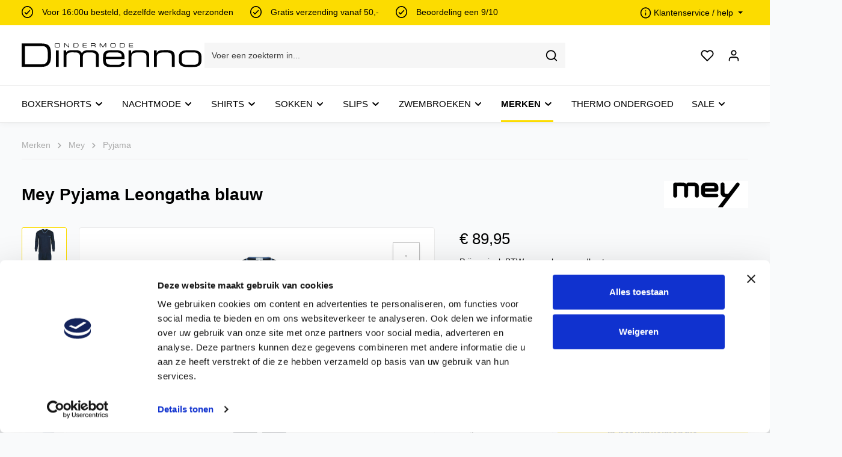

--- FILE ---
content_type: text/html; charset=UTF-8
request_url: https://www.dimenno.nl/mey-pyjama-leongatha-blauw-18889-668blaum
body_size: 35102
content:

<!DOCTYPE html>

<html lang="nl-NL"
      itemscope="itemscope"
      itemtype="https://schema.org/WebPage">

                            
    <head>
                                                    <meta charset="utf-8">
            
    <!-- WbmTagManagerAnalytics Head Snippet Start -->
            <script id="wbmTagMangerDefine" type="text/javascript">
            let gtmIsTrackingProductClicks = Boolean(1),
                gtmIsTrackingAddToWishlistClicks = Boolean(1),
                gtmContainerId = 'GTM-WCZRDN',
                hasSWConsentSupport = Boolean(Number(0));
            window.wbmScriptIsSet = false;
            window.dataLayer = window.dataLayer || [];
            window.dataLayer.push({"event":"user","id":null});
        </script>
        <script id="wbmTagMangerDataLayer" type="text/javascript">
            window.dataLayer.push({ ecommerce: null });
            window.dataLayer.push({"google_tag_params":{"ecomm_prodid":"18889-668blaum","ecomm_pagetype":"product"}});

            
            var onEventDataLayer = JSON.parse('{"event":"view_item","ecommerce":{"value":89.95,"items":[{"item_category":"Pyjama&#039;s","price":89.95,"item_brand":"Mey","item_id":"18889-668blaum","item_name":"Mey Pyjama Leongatha blauw","item_variant":"Blauw;M"}],"currency":"EUR"}}');
                    </script>                        <script id="wbmTagManger" type="text/javascript">
            function getCookie(name) {
                var cookieMatch = document.cookie.match(name + '=(.*?)(;|$)');
                return cookieMatch && decodeURI(cookieMatch[1]);
            }

            var gtmCookieSet = getCookie('wbm-tagmanager-enabled');
            
            var googleTag = function(w,d,s,l,i){w[l]=w[l]||[];w[l].push({'gtm.start':new Date().getTime(),event:'gtm.js'});var f=d.getElementsByTagName(s)[0],j=d.createElement(s),dl=l!='dataLayer'?'&l='+l:'';j.async=true;j.src='https://www.googletagmanager.com/gtm.js?id='+i+dl+'';f.parentNode.insertBefore(j,f);};
            

            if (hasSWConsentSupport && gtmCookieSet === null) {
                window.wbmGoogleTagmanagerId = gtmContainerId;
                window.wbmScriptIsSet = false;
                window.googleTag = googleTag;
            } else {
                window.wbmScriptIsSet = true;
                googleTag(window, document, 'script', 'dataLayer', gtmContainerId);
                googleTag = null;

                window.dataLayer = window.dataLayer || [];
                function gtag() { dataLayer.push(arguments); }

                // (() => {
                //     const adsEnabled = document.cookie.split(';').some((item) => item.trim().includes('google-ads-enabled=1'));
                //
                //     gtag('consent', 'update', {
                //         'ad_storage': adsEnabled ? 'granted' : 'denied',
                //         'ad_user_data': adsEnabled ? 'granted' : 'denied',
                //         'ad_personalization': adsEnabled ? 'granted' : 'denied',
                //         'analytics_storage': 'granted'
                //     });
                // })();
            }
        </script><!-- WbmTagManagerAnalytics Head Snippet End -->    
                            <meta name="viewport"
                      content="width=device-width, initial-scale=1, shrink-to-fit=no">
            
                            <meta name="author"
                      content="">
                <meta name="robots"
                      content="index,follow">
                <meta name="revisit-after"
                      content="15 days">
                <meta name="keywords"
                      content="Mey ondergoed pyjama&#039;s">
                <meta name="description"
                      content="Mey heren pyjama&#039;s en ondergoed bestel je bij Dimenno.nl de ondergoed specialist voor mannen. Vandaag besteld, morgen in huis.">
            
                <meta property="og:type"
          content="product">
    <meta property="og:site_name"
          content="Dimenno">
    <meta property="og:url"
          content="https://www.dimenno.nl/mey-pyjama-leongatha-blauw-18889-668blaum">
    <meta property="og:title"
          content="Mey Pyjama Leongatha blauw">

    <meta property="og:description"
          content="Mey heren pyjama&#039;s en ondergoed bestel je bij Dimenno.nl de ondergoed specialist voor mannen. Vandaag besteld, morgen in huis.">
    <meta property="og:image"
          content="https://www.dimenno.nl/media/00/0c/c1/1753343937/Mey Pyjama Leongatha blauw heren pyjama 18889-668 product.jpg">

            <meta property="product:brand"
              content="Mey">
    
            <meta property="product:price:amount"
          content="89.95">
    <meta property="product:price:currency"
          content="EUR">
    <meta property="product:product_link"
          content="https://www.dimenno.nl/mey-pyjama-leongatha-blauw-18889-668blaum">

    <meta name="twitter:card"
          content="product">
    <meta name="twitter:site"
          content="Dimenno">
    <meta name="twitter:title"
          content="Mey Pyjama Leongatha blauw">
    <meta name="twitter:description"
          content="Mey heren pyjama&#039;s en ondergoed bestel je bij Dimenno.nl de ondergoed specialist voor mannen. Vandaag besteld, morgen in huis.">
    <meta name="twitter:image"
          content="https://www.dimenno.nl/media/00/0c/c1/1753343937/Mey Pyjama Leongatha blauw heren pyjama 18889-668 product.jpg">

                            <meta itemprop="copyrightHolder"
                      content="Dimenno">
                <meta itemprop="copyrightYear"
                      content="">
                <meta itemprop="isFamilyFriendly"
                      content="false">
                <meta itemprop="image"
                      content="https://www.dimenno.nl/media/82/f4/bc/1685552344/logo-dimenno.svg">
            


                                                


    <script src="https://code.jquery.com/jquery-3.7.1.min.js" integrity="sha256-/JqT3SQfawRcv/BIHPThkBvs0OEvtFFmqPF/lYI/Cxo=" crossorigin="anonymous" async></script>

                    <link rel="shortcut icon"
                  href="https://www.dimenno.nl/media/b8/7d/fb/1685560223/fav.ico">
        
                                

    <meta name="theme-color" content="#ffffff">

            
    
    <link rel="canonical" href="https://www.dimenno.nl/mey-pyjama-leongatha-blauw-18889-668blaum">

                    <title itemprop="name">Mey Pyjama Leongatha blauw</title>
        
                                                                            <link rel="stylesheet"
                      href="https://www.dimenno.nl/theme/5b7cd9e8069b11ff02db8c91a71a854f/css/all.css?1750675569">
                                    

                
                
                
                        <script>
        window.features = {"V6_5_0_0":true,"v6.5.0.0":true,"V6_6_0_0":false,"v6.6.0.0":false,"V6_7_0_0":false,"v6.7.0.0":false,"VUE3":false,"vue3":false,"JOIN_FILTER":false,"join.filter":false,"MEDIA_PATH":false,"media.path":false,"ES_MULTILINGUAL_INDEX":false,"es.multilingual.index":false,"STOCK_HANDLING":true,"stock.handling":true,"ASYNC_THEME_COMPILATION":false,"async.theme.compilation":false};
    </script>
        
                                                


        

                
                
                            
        
        
                            
                                                                                                        
                                        

                            
            
                
        
                                    <script>
                window.activeNavigationId = '3771a1400b7b4e8287c62b039abc2689';
                window.router = {
                    'frontend.cart.offcanvas': '/checkout/offcanvas',
                    'frontend.cookie.offcanvas': '/cookie/offcanvas',
                    'frontend.checkout.finish.page': '/checkout/finish',
                    'frontend.checkout.info': '/widgets/checkout/info',
                    'frontend.menu.offcanvas': '/widgets/menu/offcanvas',
                    'frontend.cms.page': '/widgets/cms',
                    'frontend.cms.navigation.page': '/widgets/cms/navigation',
                    'frontend.account.addressbook': '/widgets/account/address-book',
                    'frontend.country.country-data': '/country/country-state-data',
                    'frontend.app-system.generate-token': '/app-system/Placeholder/generate-token',
                    };
                window.salesChannelId = '4b8e59940c434bc9b13024cebdb3740d';
            </script>
        

    <script>
        window.router['frontend.address.postnl.postal-code-check'] = '/widget/address/postnl/postalcode-check';
    </script>

                                <script>
                
                window.breakpoints = {"xs":0,"sm":576,"md":768,"lg":992,"xl":1200};
            </script>
        
                                    <script>
                    window.customerLoggedInState = 0;

                    window.wishlistEnabled = 1;
                </script>
                    
                        
                            <script>
                window.themeAssetsPublicPath = 'https://www.dimenno.nl/theme/7cf2f66220ea46d2a849b9347db24e0f/assets/';
            </script>
        
        
                                                                                            <script type="text/javascript" src="https://www.dimenno.nl/theme/5b7cd9e8069b11ff02db8c91a71a854f/js/all.js?1750675569" defer></script>
                                                        

    
        
        
        
        
    
        
    <script>
        window.mollie_javascript_use_shopware = '0'
    </script>

    

    </head>

    <body class="is-ctl-product is-act-index has-product-actions is-flyout-fullscreen is-lo-full-width-boxed is-tb-default is-srch-default is-mn-offcanvas-md">

    
                            <noscript>
                <iframe src="https://www.googletagmanager.com/ns.html?id=GTM-WCZRDN"
                        height="0" width="0" style="display:none;visibility:hidden"></iframe>
            </noscript>
            
                <noscript class="noscript-main">
                
    <div role="alert"
         class="alert alert-info alert-has-icon">
                                                                        
                                                                    
                                    
                <span class="icon icon-info">
                        <svg xmlns="http://www.w3.org/2000/svg" xmlns:xlink="http://www.w3.org/1999/xlink" width="24" height="24" viewBox="0 0 24 24"><defs><path d="M12 7c.5523 0 1 .4477 1 1s-.4477 1-1 1-1-.4477-1-1 .4477-1 1-1zm1 9c0 .5523-.4477 1-1 1s-1-.4477-1-1v-5c0-.5523.4477-1 1-1s1 .4477 1 1v5zm11-4c0 6.6274-5.3726 12-12 12S0 18.6274 0 12 5.3726 0 12 0s12 5.3726 12 12zM12 2C6.4772 2 2 6.4772 2 12s4.4772 10 10 10 10-4.4772 10-10S17.5228 2 12 2z" id="icons-default-info" /></defs><use xlink:href="#icons-default-info" fill="#758CA3" fill-rule="evenodd" /></svg>
        </span>
    
                                                    
                                    
                    <div class="alert-content-container">
                                                    
                                    <div class="alert-content">
                                                    Om alle functies van onze shop te kunnen gebruiken, adviseren wij u om Javascript in uw browser in te schakelen.
                                            </div>
                
                                                                </div>
            </div>
            </noscript>
        


                
    <div class="page-wrapper">

                                                                                                                                                                                                                                                                        
                                                                
                                
                        
                                                                                                                    
                                                
                        
            
                                                            
                                    
            
            
            
            
                        
                                    
                                                
                        
            <header class="header-main header-multi-line header-single-line-mobile header-logo-left"
                    data-zen-sticky-header="true"
                    data-zen-sticky-header-options="{&quot;viewports&quot;:[&quot;XS&quot;],&quot;scrollOffset&quot;:&quot;&quot;,&quot;autoHide&quot;:false}"
                                            data-zen-header-tooltips="true"
                        data-zen-header-tooltips-options="{&quot;tooltipPlacement&quot;:&quot;left&quot;}"
                                >
                <div class="header-inner">
                                                                
                                        <div class="collapse show"
                     id="topBarCollapse">
                        <div class="top-bar d-none d-lg-block">
        <div class="container">
            <div class="row">
                <div class="col">
                    <div class="header-usps-wrapper">
                        <div class="usps-wrapper">
                            <ul class="items">
                                <li>
                                                    
                                    
                <span class="icon icon-checkmark-circle icon-sm">
                        <svg xmlns="http://www.w3.org/2000/svg" xmlns:xlink="http://www.w3.org/1999/xlink" width="24" height="24" viewBox="0 0 24 24"><defs><path d="M24 12c0 6.6274-5.3726 12-12 12S0 18.6274 0 12 5.3726 0 12 0s12 5.3726 12 12zM12 2C6.4772 2 2 6.4772 2 12s4.4772 10 10 10 10-4.4772 10-10S17.5228 2 12 2zM7.7071 12.2929 10 14.5858l6.2929-6.293c.3905-.3904 1.0237-.3904 1.4142 0 .3905.3906.3905 1.0238 0 1.4143l-7 7c-.3905.3905-1.0237.3905-1.4142 0l-3-3c-.3905-.3905-.3905-1.0237 0-1.4142.3905-.3905 1.0237-.3905 1.4142 0z" id="icons-default-checkmark-circle" /></defs><use xlink:href="#icons-default-checkmark-circle" fill="#758CA3" fill-rule="evenodd" /></svg>
        </span>
    
                                    <span class="label">Voor 16:00u besteld, dezelfde werkdag verzonden</span>
                                </li>
                                <li>
                                                    
                                    
                <span class="icon icon-checkmark-circle icon-sm">
                        <svg xmlns="http://www.w3.org/2000/svg" xmlns:xlink="http://www.w3.org/1999/xlink" width="24" height="24" viewBox="0 0 24 24"><use xlink:href="#icons-default-checkmark-circle" fill="#758CA3" fill-rule="evenodd" /></svg>
        </span>
    
                                    <span class="label">Gratis verzending vanaf 50,-</span>
                                </li>
                                <li>
                                                    
                                    
                <span class="icon icon-checkmark-circle icon-sm">
                        <svg xmlns="http://www.w3.org/2000/svg" xmlns:xlink="http://www.w3.org/1999/xlink" width="24" height="24" viewBox="0 0 24 24"><use xlink:href="#icons-default-checkmark-circle" fill="#758CA3" fill-rule="evenodd" /></svg>
        </span>
    
                                    <span class="label"><a href="https://www.feedbackcompany.com/nl-nl/reviews/dimenno-nl/" target="_blank">Beoordeling een 9/10</a></span>
                                </li>
                            </ul>
                        </div>
                    </div>
                </div>
                <div class="col-4">
                    <nav class="top-bar-nav">
                                                                            
                                                                            
                                                                                                    
                                
                                                                            
                                
                                                                                    
                                                                            
            <div class="top-bar-nav-item top-bar-menu">
                            <div class="service-menu dropdown">
                    <button class="btn dropdown-toggle top-bar-nav-btn"
                            type="button"
                            id="serviceMenuDropdown-top-bar"
                            data-bs-toggle="dropdown"
                            aria-haspopup="true"
                            aria-expanded="false">
                                        
                                                
                <span class="icon icon-help icon-sm">
                        <svg xmlns="http://www.w3.org/2000/svg" xmlns:xlink="http://www.w3.org/1999/xlink" version="1.1" width="32" height="32" viewBox="0 0 32 32"><defs><path d="M16 2c-8.133 0-14.667 6.533-14.667 14.667s6.533 14.667 14.667 14.667 14.667-6.533 14.667-14.667-6.533-14.667-14.667-14.667zM16 28.667c-6.667 0-12-5.333-12-12s5.333-12 12-12c6.667 0 12 5.333 12 12s-5.333 12-12 12zM16 15.333c-0.8 0-1.333 0.533-1.333 1.333v5.333c0 0.8 0.533 1.333 1.333 1.333s1.333-0.533 1.333-1.333v-5.333c0-0.8-0.533-1.333-1.333-1.333zM15.067 10.4c-0.267 0.267-0.4 0.533-0.4 0.933s0.133 0.667 0.4 0.933c0.267 0.267 0.533 0.4 0.933 0.4s0.667-0.133 0.933-0.4c0.267-0.267 0.4-0.533 0.4-0.933s-0.133-0.667-0.4-0.933c-0.533-0.533-1.333-0.533-1.867 0z" id="icons-feather-help" /></defs><use xlink:href="#icons-feather-help" fill-rule="evenodd" /></svg>
        </span>
    
                        <span class="top-bar-nav-text">Klantenservice / help</span>
                    </button>
                                            <div class="dropdown-menu dropdown-menu-right"
                             aria-labelledby="serviceMenuDropdown-top-bar">
                                                            <a class="top-bar-list-item dropdown-item"
                                   href="https://www.dimenno.nl/klantenservice/klachtenafhandeling/"
                                                                      title="Klachtenafhandeling">Klachtenafhandeling</a>
                                                            <a class="top-bar-list-item dropdown-item"
                                   href="https://www.dimenno.nl/klantenservice/klantenservice-contact/"
                                                                      title="Klantenservice / contact">Klantenservice / contact</a>
                                                            <a class="top-bar-list-item dropdown-item"
                                   href="https://www.dimenno.nl/klantenservice/levertijd-en-bezorging/"
                                                                      title="Levertijd en bezorging">Levertijd en bezorging</a>
                                                            <a class="top-bar-list-item dropdown-item"
                                   href="https://www.dimenno.nl/klantenservice/retourformulier/"
                                                                      title="Retourformulier">Retourformulier</a>
                                                    </div>
                                    </div>
                    </div>
                                                        
                        
                                                                                                </nav>
                </div>
            </div>
        </div>
    </div>
                </div>
                        
            <div class="nav-header ">
            <div class="container">
                <div class="header-row row gx-1 align-items-center ">
                                            <div class="header-logo-col col-auto col-md-auto col-lg-3 order-1">
                                <div class="header-logo-main">
                    <a class="header-logo-main-link"
               href="/"
               title="Naar de startpagina">
                                
                        <picture class="header-logo-picture">
                                                                                
                                                                            
                                                                                    <img src="https://www.dimenno.nl/media/82/f4/bc/1685552344/logo-dimenno.svg"
                                     alt="Naar de startpagina"
                                     class="img-fluid header-logo-main-img">
                                                                        </picture>
                
            </a>
            </div>
                        </div>
                    
                    
                    
                                            <div class="header-menu-button col-auto ms-auto ms-sm-0 d-lg-none order-3 order-md-3">
                                                            <button class="btn nav-main-toggle-btn header-actions-btn"
                                        type="button"
                                        data-offcanvas-menu="true"
                                        aria-label="Menu">
                                                                                            
                                                
                <span class="icon icon-stack">
                        <svg xmlns="http://www.w3.org/2000/svg" xmlns:xlink="http://www.w3.org/1999/xlink" version="1.1" width="32" height="32" viewBox="0 0 32 32"><defs><path d="M28 15.333h-24c-0.8 0-1.333 0.533-1.333 1.333s0.533 1.333 1.333 1.333h24c0.8 0 1.333-0.533 1.333-1.333s-0.533-1.333-1.333-1.333zM4 10h24c0.8 0 1.333-0.533 1.333-1.333s-0.533-1.333-1.333-1.333h-24c-0.8 0-1.333 0.533-1.333 1.333s0.533 1.333 1.333 1.333zM28 23.333h-24c-0.8 0-1.333 0.533-1.333 1.333s0.533 1.333 1.333 1.333h24c0.8 0 1.333-0.533 1.333-1.333s-0.533-1.333-1.333-1.333z" id="icons-feather-stack" /></defs><use xlink:href="#icons-feather-stack" fill-rule="evenodd" /></svg>
        </span>
    
                                                                    </button>
                                                    </div>
                    
                                                                        <div class="header-search-col col-12 col-sm-auto col-lg-6 order-4 order-sm-2 ms-auto ms-lg-0 me-lg-0">

                                
                                
                <div class="collapse"
         id="searchCollapse">
        <div class="header-search">
                            <form action="/search"
                      method="get"
                                                                      data-search-form="true"
                                                                  data-search-widget-options='{&quot;searchWidgetMinChars&quot;:2}'
                      data-url="/suggest?search="
                      class="header-search-form">
                                                                    <div class="input-group">
                                                            <input type="search"
                                       name="search"
                                       class="form-control header-search-input"
                                       autocomplete="off"
                                       autocapitalize="off"
                                       placeholder="Voer een zoekterm in..."
                                       aria-label="Voer een zoekterm in..."
                                       value=""
                                >
                            
                                                            <button type="submit"
                                        class="btn header-search-btn"
                                        aria-label="Zoeken">
                                    <span class="header-search-icon">
                                                        
                                                
                <span class="icon icon-search">
                        <svg xmlns="http://www.w3.org/2000/svg" xmlns:xlink="http://www.w3.org/1999/xlink" version="1.1" width="32" height="32" viewBox="0 0 32 32"><defs><path d="M28.933 27.733l-4.933-4.933c1.6-2 2.667-4.667 2.667-7.467 0-6.667-5.333-12-12-12s-12 5.333-12 12c0 6.667 5.333 12 12 12 2.8 0 5.467-0.933 7.467-2.667l4.933 4.933c0.267 0.267 0.667 0.4 0.933 0.4s0.667-0.133 0.933-0.4c0.533-0.533 0.533-1.333 0-1.867zM5.333 15.333c0-5.2 4.133-9.333 9.333-9.333s9.333 4.133 9.333 9.333c0 2.533-1.067 4.933-2.667 6.533 0 0 0 0 0 0s0 0 0 0c-1.733 1.733-4 2.667-6.533 2.667-5.333 0.133-9.467-4-9.467-9.2z" id="icons-feather-search" /></defs><use xlink:href="#icons-feather-search" fill-rule="evenodd" /></svg>
        </span>
    
                                    </span>
                                </button>
                                                    </div>
                    
                                    </form>
                    </div>
    </div>

                                </div>
                                            
                                            <div class="header-actions-col col-auto order-3  ms-sm-0 ms-lg-auto">
                            <div class="row gx-1 justify-content-end">
                                                                    <div class="col-auto d-sm-none">
                                        <div class="search-toggle">
                                            <button class="btn header-actions-btn search-toggle-btn js-search-toggle-btn collapsed"
                                                    type="button"
                                                                                                            data-bs-toggle="collapse"
                                                        data-bs-target="#searchCollapse"
                                                        aria-expanded="false"
                                                        aria-controls="searchCollapse"
                                                                                                        aria-label="Zoeken">
                                                                
                                                
                <span class="icon icon-search">
                        <svg xmlns="http://www.w3.org/2000/svg" xmlns:xlink="http://www.w3.org/1999/xlink" version="1.1" width="32" height="32" viewBox="0 0 32 32"><use xlink:href="#icons-feather-search" fill-rule="evenodd" /></svg>
        </span>
    
                                                                
                                                
                <span class="icon icon-x icon-search-close d-none">
                        <svg xmlns="http://www.w3.org/2000/svg" xmlns:xlink="http://www.w3.org/1999/xlink" version="1.1" width="32" height="32" viewBox="0 0 32 32"><defs><path d="M17.867 16.667l7.067-7.067c0.533-0.533 0.533-1.333 0-1.867s-1.333-0.533-1.867 0l-7.067 7.067-7.067-7.067c-0.533-0.533-1.333-0.533-1.867 0s-0.533 1.333 0 1.867l7.067 7.067-7.067 7.067c-0.533 0.533-0.533 1.333 0 1.867 0.267 0.267 0.533 0.4 0.933 0.4s0.667-0.133 0.933-0.4l7.067-7.067 7.067 7.067c0.267 0.267 0.667 0.4 0.933 0.4s0.667-0.133 0.933-0.4c0.533-0.533 0.533-1.333 0-1.867l-7.067-7.067z" id="icons-feather-x" /></defs><use xlink:href="#icons-feather-x" fill-rule="evenodd" /></svg>
        </span>
    
                                            </button>
                                        </div>
                                    </div>
                                
                                                                                                            <div class="col-auto">
                                            <div class="header-wishlist">
                                                <a class="btn header-wishlist-btn header-actions-btn"
                                                   href="/wishlist"
                                                   title="Verlanglijst"
                                                   aria-label="Verlanglijst">
                                                        
            <span class="header-wishlist-icon">
                            
                                                
                <span class="icon icon-heart">
                        <svg xmlns="http://www.w3.org/2000/svg" xmlns:xlink="http://www.w3.org/1999/xlink" version="1.1" width="32" height="32" viewBox="0 0 32 32"><defs><path d="M28.667 5.867v0c-1.6-1.6-3.733-2.533-6-2.533v0c-2.267 0-4.533 0.933-6.133 2.533 0 0 0 0 0 0l-0.533 0.533-0.533-0.533c-1.6-1.6-3.733-2.533-6.133-2.533-2.267 0-4.4 0.933-6 2.533s-2.667 3.867-2.667 6.133 0.933 4.533 2.533 6.133l11.733 11.733c0.267 0.267 0.533 0.4 0.933 0.4s0.667-0.133 0.933-0.4l11.733-11.733c3.6-3.333 3.6-8.933 0.133-12.267zM26.8 16.267l-10.8 10.8-10.8-10.8c-2.4-2.4-2.4-6.133 0-8.533 1.067-1.2 2.667-1.733 4.133-1.733 1.6 0 3.067 0.533 4.267 1.733l1.467 1.467c0.533 0.533 1.333 0.533 1.867 0l1.333-1.467c0 0 0 0 0 0 1.2-1.067 2.667-1.733 4.4-1.733 0 0 0 0 0 0 1.6 0 3.067 0.667 4.267 1.733v0c1.067 1.2 1.733 2.667 1.733 4.267s-0.667 3.067-1.867 4.267z" id="icons-feather-heart" /></defs><use xlink:href="#icons-feather-heart" fill-rule="evenodd" /></svg>
        </span>
    
        </span>
    
    
    
        <span class="badge header-wishlist-badge"
          id="wishlist-basket"
          data-wishlist-storage="true"
          data-wishlist-storage-options="{&quot;listPath&quot;:&quot;\/wishlist\/list&quot;,&quot;mergePath&quot;:&quot;\/wishlist\/merge&quot;,&quot;pageletPath&quot;:&quot;\/wishlist\/merge\/pagelet&quot;}"
          data-wishlist-widget="true"
          data-wishlist-widget-options="{&quot;showCounter&quot;:true}"
    ></span>
                                                </a>
                                            </div>
                                        </div>
                                                                    
                                
                                
                                                                    <div class="col-auto">
                                        <div class="account-menu">
                                                <div class="dropdown">
                    <button class="btn account-menu-btn header-actions-btn"
                    type="button"
                    id="accountWidget"
                    data-offcanvas-account-menu="true"
                    data-bs-toggle="dropdown"
                    aria-haspopup="true"
                    aria-expanded="false"
                    aria-label="Jouw account"
                    title="Jouw account">
                                
                                                
                <span class="icon icon-avatar">
                        <svg xmlns="http://www.w3.org/2000/svg" xmlns:xlink="http://www.w3.org/1999/xlink" version="1.1" width="32" height="32" viewBox="0 0 32 32"><defs><path d="M21.333 19.333h-10.667c-3.733 0-6.667 2.933-6.667 6.667v2.667c0 0.8 0.533 1.333 1.333 1.333s1.333-0.533 1.333-1.333v-2.667c0-2.267 1.733-4 4-4h10.667c2.267 0 4 1.733 4 4v2.667c0 0.8 0.533 1.333 1.333 1.333s1.333-0.533 1.333-1.333v-2.667c0-3.733-2.933-6.667-6.667-6.667zM16 16.667c3.733 0 6.667-2.933 6.667-6.667s-2.933-6.667-6.667-6.667-6.667 2.933-6.667 6.667 2.933 6.667 6.667 6.667zM16 6c2.267 0 4 1.733 4 4s-1.733 4-4 4-4-1.733-4-4 1.733-4 4-4z" id="icons-feather-avatar" /></defs><use xlink:href="#icons-feather-avatar" fill-rule="evenodd" /></svg>
        </span>
    
            </button>
        
                    <div class="dropdown-menu dropdown-menu-right account-menu-dropdown js-account-menu-dropdown"
                 aria-labelledby="accountWidget">
                

        
            <div class="offcanvas-header">
                <button class="btn offcanvas-close js-offcanvas-close">
                                    
                                                
                <span class="icon icon-x icon-md">
                        <svg xmlns="http://www.w3.org/2000/svg" xmlns:xlink="http://www.w3.org/1999/xlink" version="1.1" width="32" height="32" viewBox="0 0 32 32"><use xlink:href="#icons-feather-x" fill-rule="evenodd" /></svg>
        </span>
    
        
        <span class="offcanvas-title">
                    </span>
    </button>
        </div>
    
            <div class="offcanvas-body">
                <div class="account-menu">
                                    <div class="dropdown-header account-menu-header">
                    Jouw account
                </div>
                    
                                    <div class="account-menu-login">
                                            <a href="/account/login"
                           title="Aanmelden"
                           class="btn btn-primary account-menu-login-button">
                            Aanmelden
                        </a>
                    
                                            <div class="account-menu-register">
                            of <a href="/account/login"
                                                                            title="Aanmelden">aanmelden</a>
                        </div>
                                    </div>
                    
                    <div class="account-menu-links">
                    <div class="header-account-menu">
        <div class="card account-menu-inner">
                                        
                                                <div class="list-group list-group-flush account-aside-list-group">
                        
                                                                <a href="/account"
                                   title="Overzicht"
                                   class="list-group-item list-group-item-action account-aside-item">
                                    Overzicht
                                </a>
                            
                                                            <a href="/account/profile"
                                   title="Jouw profiel"
                                   class="list-group-item list-group-item-action account-aside-item">
                                    Jouw profiel
                                </a>
                            
                                                            <a href="/account/address"
                                   title="Adressen"
                                   class="list-group-item list-group-item-action account-aside-item">
                                    Adressen
                                </a>
                            
                                                            <a href="/account/payment"
                                   title="Betaalwijzen"
                                   class="list-group-item list-group-item-action account-aside-item">
                                    Betaalwijzen
                                </a>
                            
                                                            <a href="/account/order"
                                   title="Bestellingen"
                                   class="list-group-item list-group-item-action account-aside-item">
                                    Bestellingen
                                </a>
                                                    

    
                    </div>
                            
                                                </div>
    </div>
            </div>
            </div>
        </div>
                </div>
            </div>
                                        </div>
                                    </div>
                                
                                                                    <div class="col-auto">
                                        <div class="header-cart"
                                             data-offcanvas-cart="true">
                                            <a class="btn header-cart-btn header-actions-btn"
                                               href="/checkout/cart"
                                               data-cart-widget="true"
                                               title="Winkelmandje"
                                               aria-label="Winkelmandje">
                                                    <span class="header-cart-icon">
                        
                                                
                <span class="icon icon-bag">
                        <svg xmlns="http://www.w3.org/2000/svg" xmlns:xlink="http://www.w3.org/1999/xlink" version="1.1" width="32" height="32" viewBox="0 0 32 32"><defs><path d="M14.667 28.667c0 1.473-1.194 2.667-2.667 2.667s-2.667-1.194-2.667-2.667c0-1.473 1.194-2.667 2.667-2.667s2.667 1.194 2.667 2.667zM29.333 28.667c0 1.473-1.194 2.667-2.667 2.667s-2.667-1.194-2.667-2.667c0-1.473 1.194-2.667 2.667-2.667s2.667 1.194 2.667 2.667zM31.733 7.867c-0.267-0.4-0.667-0.533-1.067-0.533h-21.6l-1.067-5.6c-0.133-0.667-0.667-1.067-1.333-1.067h-5.333c-0.8 0-1.333 0.533-1.333 1.333s0.533 1.333 1.333 1.333h4.267l1.067 5.6c0 0 0 0.133 0 0.133l2.267 11.067c0.4 1.867 2 3.2 3.867 3.2 0 0 0 0 0.133 0h12.933c2 0 3.6-1.333 4-3.2l2.133-11.2c0-0.4 0-0.8-0.267-1.067zM27.2 19.6c-0.133 0.667-0.667 1.067-1.333 1.067h-12.933c-0.667 0-1.2-0.4-1.333-1.067l-2-9.6h19.467l-1.867 9.6z" id="icons-feather-bag" /></defs><use xlink:href="#icons-feather-bag" fill-rule="evenodd" /></svg>
        </span>
    
    </span>
        <span class="header-cart-total">
        € 0,00
    </span>
                                            </a>
                                        </div>
                                    </div>
                                
                                                                                                                                                                                                                                                                                                                                
                                    
                                                                                                </div>
                        </div>
                                    </div>
            </div>

                                                </div>
    
                    
                                                                                            <div class="nav-main ">
                                                                        <div class="main-navigation"
         id="mainNavigation"
                    data-flyout-menu="true"
                    >

                    <div class="container">
                                    <nav class="nav main-navigation-menu"
                        itemscope="itemscope"
                        itemtype="http://schema.org/SiteNavigationElement">
                        
                            
                                                    
                                                                                            
                                    
    
                    
                            <a class="nav-link main-navigation-link"
           href="https://www.dimenno.nl/boxershorts/"
           itemprop="url"
                                                                data-flyout-menu-trigger="a28ec86c7cc94dd182ba7199276716c4"
                                        >

                                <div class="main-navigation-link-text has-children" data-hover="Boxershorts">
                    <span class="main-navigation-link-name" data-hover="Boxershorts" itemprop="name">Boxershorts</span>

                                                                                                                    
    
                <span class="icon icon-arrow-medium-down icon-xs icon-main-navigation-link-toggle">
                        <svg xmlns="http://www.w3.org/2000/svg" xmlns:xlink="http://www.w3.org/1999/xlink" width="16" height="16" viewBox="0 0 16 16"><defs><path id="icons-solid-arrow-medium-down" d="M4.7071 6.2929c-.3905-.3905-1.0237-.3905-1.4142 0-.3905.3905-.3905 1.0237 0 1.4142l4 4c.3905.3905 1.0237.3905 1.4142 0l4-4c.3905-.3905.3905-1.0237 0-1.4142-.3905-.3905-1.0237-.3905-1.4142 0L8 9.5858l-3.2929-3.293z" /></defs><use xlink:href="#icons-solid-arrow-medium-down" fill="#758CA3" fill-rule="evenodd" /></svg>
        </span>
    
                        
                    
                                                                                                    
                                    </div>
            </a>
        
                                    
                                                                                                    
                                    
    
                    
                            <a class="nav-link main-navigation-link"
           href="https://www.dimenno.nl/nachtmode/"
           itemprop="url"
                                                                data-flyout-menu-trigger="d0f7ec638692458abdf7a9071f28a3bc"
                                        >

                                <div class="main-navigation-link-text has-children" data-hover="Nachtmode">
                    <span class="main-navigation-link-name" data-hover="Nachtmode" itemprop="name">Nachtmode</span>

                                                                                                                    
    
                <span class="icon icon-arrow-medium-down icon-xs icon-main-navigation-link-toggle">
                        <svg xmlns="http://www.w3.org/2000/svg" xmlns:xlink="http://www.w3.org/1999/xlink" width="16" height="16" viewBox="0 0 16 16"><use xlink:href="#icons-solid-arrow-medium-down" fill="#758CA3" fill-rule="evenodd" /></svg>
        </span>
    
                        
                    
                                                                                                    
                                    </div>
            </a>
        
                                    
                                                                                                    
                                    
    
                    
                            <a class="nav-link main-navigation-link"
           href="https://www.dimenno.nl/shirts/"
           itemprop="url"
                                                                data-flyout-menu-trigger="83a617c0e9414e678fe20ab0ca377c1f"
                                        >

                                <div class="main-navigation-link-text has-children" data-hover="Shirts">
                    <span class="main-navigation-link-name" data-hover="Shirts" itemprop="name">Shirts</span>

                                                                                                                    
    
                <span class="icon icon-arrow-medium-down icon-xs icon-main-navigation-link-toggle">
                        <svg xmlns="http://www.w3.org/2000/svg" xmlns:xlink="http://www.w3.org/1999/xlink" width="16" height="16" viewBox="0 0 16 16"><use xlink:href="#icons-solid-arrow-medium-down" fill="#758CA3" fill-rule="evenodd" /></svg>
        </span>
    
                        
                    
                                                                                                    
                                    </div>
            </a>
        
                                    
                                                                                                    
                                    
    
                    
                            <a class="nav-link main-navigation-link"
           href="https://www.dimenno.nl/sokken/"
           itemprop="url"
                                                                data-flyout-menu-trigger="2ee158eb8cab416485e3b42c3091fef3"
                                        >

                                <div class="main-navigation-link-text has-children" data-hover="Sokken">
                    <span class="main-navigation-link-name" data-hover="Sokken" itemprop="name">Sokken</span>

                                                                                                                    
    
                <span class="icon icon-arrow-medium-down icon-xs icon-main-navigation-link-toggle">
                        <svg xmlns="http://www.w3.org/2000/svg" xmlns:xlink="http://www.w3.org/1999/xlink" width="16" height="16" viewBox="0 0 16 16"><use xlink:href="#icons-solid-arrow-medium-down" fill="#758CA3" fill-rule="evenodd" /></svg>
        </span>
    
                        
                    
                                                                                                    
                                    </div>
            </a>
        
                                    
                                                                                                    
                                    
    
                    
                            <a class="nav-link main-navigation-link"
           href="https://www.dimenno.nl/slips/"
           itemprop="url"
                                                                data-flyout-menu-trigger="638e96ad9d4d44e4a7f8ff9e1f78dda8"
                                        >

                                <div class="main-navigation-link-text has-children" data-hover="Slips">
                    <span class="main-navigation-link-name" data-hover="Slips" itemprop="name">Slips</span>

                                                                                                                    
    
                <span class="icon icon-arrow-medium-down icon-xs icon-main-navigation-link-toggle">
                        <svg xmlns="http://www.w3.org/2000/svg" xmlns:xlink="http://www.w3.org/1999/xlink" width="16" height="16" viewBox="0 0 16 16"><use xlink:href="#icons-solid-arrow-medium-down" fill="#758CA3" fill-rule="evenodd" /></svg>
        </span>
    
                        
                    
                                                                                                    
                                    </div>
            </a>
        
                                    
                                                                                                    
                                    
    
                    
                            <a class="nav-link main-navigation-link"
           href="https://www.dimenno.nl/zwembroeken/"
           itemprop="url"
                                                                data-flyout-menu-trigger="672455947e3b4f9bb4dd1cd5585682fa"
                                        >

                                <div class="main-navigation-link-text has-children" data-hover="Zwembroeken">
                    <span class="main-navigation-link-name" data-hover="Zwembroeken" itemprop="name">Zwembroeken</span>

                                                                                                                    
    
                <span class="icon icon-arrow-medium-down icon-xs icon-main-navigation-link-toggle">
                        <svg xmlns="http://www.w3.org/2000/svg" xmlns:xlink="http://www.w3.org/1999/xlink" width="16" height="16" viewBox="0 0 16 16"><use xlink:href="#icons-solid-arrow-medium-down" fill="#758CA3" fill-rule="evenodd" /></svg>
        </span>
    
                        
                    
                                                                                                    
                                    </div>
            </a>
        
                                    
                                                                                                    
                                    
    
                    
                            <a class="nav-link main-navigation-link active"
           href="https://www.dimenno.nl/merken/"
           itemprop="url"
                                                                data-flyout-menu-trigger="11b9a4c64e534ed5836fcf8b2cb629f4"
                                        >

                                <div class="main-navigation-link-text has-children" data-hover="Merken">
                    <span class="main-navigation-link-name" data-hover="Merken" itemprop="name">Merken</span>

                                                                                                                    
    
                <span class="icon icon-arrow-medium-down icon-xs icon-main-navigation-link-toggle">
                        <svg xmlns="http://www.w3.org/2000/svg" xmlns:xlink="http://www.w3.org/1999/xlink" width="16" height="16" viewBox="0 0 16 16"><use xlink:href="#icons-solid-arrow-medium-down" fill="#758CA3" fill-rule="evenodd" /></svg>
        </span>
    
                        
                    
                                                                                                    
                                    </div>
            </a>
        
                                    
                                                                                                    
                                    
    
                    
                            <a class="nav-link main-navigation-link"
           href="https://www.dimenno.nl/thermo-ondergoed/"
           itemprop="url"
                        >

                                <div class="main-navigation-link-text" data-hover="Thermo ondergoed">
                    <span class="main-navigation-link-name" data-hover="Thermo ondergoed" itemprop="name">Thermo ondergoed</span>

                                                                                                
                    
                                                                                                    
                                    </div>
            </a>
        
                                    
                                                                                                    
                                    
    
                    
                            <a class="nav-link main-navigation-link"
           href="https://www.dimenno.nl/sale/"
           itemprop="url"
                                                                data-flyout-menu-trigger="08a2b6cae2ac4455bda059fea688432d"
                                        >

                                <div class="main-navigation-link-text has-children" data-hover="Sale">
                    <span class="main-navigation-link-name" data-hover="Sale" itemprop="name">Sale</span>

                                                                                                                    
    
                <span class="icon icon-arrow-medium-down icon-xs icon-main-navigation-link-toggle">
                        <svg xmlns="http://www.w3.org/2000/svg" xmlns:xlink="http://www.w3.org/1999/xlink" width="16" height="16" viewBox="0 0 16 16"><use xlink:href="#icons-solid-arrow-medium-down" fill="#758CA3" fill-rule="evenodd" /></svg>
        </span>
    
                        
                    
                                                                                                    
                                    </div>
            </a>
        
                                    
                                                                                </nav>
                

                                                                </div>
        
                                                                                                                                                                                                                                                                                                                                                                                                                                                                                                                                                                                                        
                                                <div class="navigation-flyouts">
                                                                                                                            
            <div class="navigation-flyout"
             data-flyout-menu-id="a28ec86c7cc94dd182ba7199276716c4">

                        <div class="navigation-flyout-inner">
                <div class="container">
                                                                                                        <div class="row navigation-flyout-bar">
                            <div class="col">
                    <div class="navigation-flyout-category-link">
                                                                                    <a class="nav-link"
                                   href="https://www.dimenno.nl/boxershorts/"
                                   itemprop="url"
                                   title="Boxershorts">
                                                                            Toon alles Boxershorts
                                                        
    
                <span class="icon icon-arrow-right icon-primary">
                        <svg xmlns="http://www.w3.org/2000/svg" xmlns:xlink="http://www.w3.org/1999/xlink" width="16" height="16" viewBox="0 0 16 16"><defs><path id="icons-solid-arrow-right" d="M6.7071 6.2929c-.3905-.3905-1.0237-.3905-1.4142 0-.3905.3905-.3905 1.0237 0 1.4142l3 3c.3905.3905 1.0237.3905 1.4142 0l3-3c.3905-.3905.3905-1.0237 0-1.4142-.3905-.3905-1.0237-.3905-1.4142 0L9 8.5858l-2.2929-2.293z" /></defs><use transform="rotate(-90 9 8.5)" xlink:href="#icons-solid-arrow-right" fill="#758CA3" fill-rule="evenodd" /></svg>
        </span>
    
                                                                    </a>
                                                                        </div>
                </div>
            
                            <div class="col-auto">
                    <div class="navigation-flyout-close js-close-flyout-menu">
                                                                                                    
                                                
                <span class="icon icon-x">
                        <svg xmlns="http://www.w3.org/2000/svg" xmlns:xlink="http://www.w3.org/1999/xlink" version="1.1" width="32" height="32" viewBox="0 0 32 32"><use xlink:href="#icons-feather-x" fill-rule="evenodd" /></svg>
        </span>
    
                                                                        </div>
                </div>
                    </div>
    
    
            <div class="row navigation-flyout-content">
                <div class="col">
        <div class="navigation-flyout-categories">
                                            
                    
    
    <div class="row navigation-flyout-categories is-level-0">
                                            
                    
            
    <div class="col-4 navigation-flyout-col">
                                    <a class="nav-item nav-link navigation-flyout-link is-level-0"
                   href="https://www.dimenno.nl/boxershorts/voordeel-verpakkingen/"
                   itemprop="url"
                                      title="Voordeel verpakkingen ">
                    <span itemprop="name">Voordeel verpakkingen </span>

                                                            </a>
                    
                                                                
        
    
    <div class="navigation-flyout-categories is-level-1">
            </div>
                                            
    </div>
                                            
                    
            
    <div class="col-4 navigation-flyout-col">
                                    <a class="nav-item nav-link navigation-flyout-link is-level-0"
                   href="https://www.dimenno.nl/boxershorts/strakke-boxershorts/"
                   itemprop="url"
                                      title="Strakke boxershorts">
                    <span itemprop="name">Strakke boxershorts</span>

                                                            </a>
                    
                                                                
        
    
    <div class="navigation-flyout-categories is-level-1">
            </div>
                                            
    </div>
                                            
                    
            
    <div class="col-4 navigation-flyout-col">
                                    <a class="nav-item nav-link navigation-flyout-link is-level-0"
                   href="https://www.dimenno.nl/boxershorts/wijde-boxershorts/"
                   itemprop="url"
                                      title="Wijde boxershorts">
                    <span itemprop="name">Wijde boxershorts</span>

                                                            </a>
                    
                                                                
        
    
    <div class="navigation-flyout-categories is-level-1">
            </div>
                                            
    </div>
                                            
                    
            
    <div class="col-4 navigation-flyout-col">
                                    <a class="nav-item nav-link navigation-flyout-link is-level-0"
                   href="https://www.dimenno.nl/boxershorts/boxershorts-met-gulp/"
                   itemprop="url"
                                      title="Boxershorts met gulp">
                    <span itemprop="name">Boxershorts met gulp</span>

                                                            </a>
                    
                                                                
        
    
    <div class="navigation-flyout-categories is-level-1">
            </div>
                                            
    </div>
                                            
                    
            
    <div class="col-4 navigation-flyout-col">
                                    <a class="nav-item nav-link navigation-flyout-link is-level-0"
                   href="https://www.dimenno.nl/boxershorts/kids-boxershorts/"
                   itemprop="url"
                                      title="Kids boxershorts">
                    <span itemprop="name">Kids boxershorts</span>

                                                            </a>
                    
                                                                
        
    
    <div class="navigation-flyout-categories is-level-1">
            </div>
                                            
    </div>
                                            
                    
            
    <div class="col-4 navigation-flyout-col">
                                    <a class="nav-item nav-link navigation-flyout-link is-level-0"
                   href="https://www.dimenno.nl/boxershorts/lange-onderbroeken/"
                   itemprop="url"
                                      title="Lange onderbroeken">
                    <span itemprop="name">Lange onderbroeken</span>

                                                            </a>
                    
                                                                
        
    
    <div class="navigation-flyout-categories is-level-1">
            </div>
                                            
    </div>
                                            
                    
            
    <div class="col-4 navigation-flyout-col">
                                    <a class="nav-item nav-link navigation-flyout-link is-level-0"
                   href="https://www.dimenno.nl/boxershorts/microfiber-boxershorts/"
                   itemprop="url"
                                      title="Microfiber boxershorts">
                    <span itemprop="name">Microfiber boxershorts</span>

                                                            </a>
                    
                                                                
        
    
    <div class="navigation-flyout-categories is-level-1">
            </div>
                                            
    </div>
                                            
                    
            
    <div class="col-4 navigation-flyout-col">
                                    <a class="nav-item nav-link navigation-flyout-link is-level-0"
                   href="https://www.dimenno.nl/boxershorts/sportondergoed/"
                   itemprop="url"
                                      title="Sportondergoed">
                    <span itemprop="name">Sportondergoed</span>

                                                            </a>
                    
                                                                
        
    
    <div class="navigation-flyout-categories is-level-1">
            </div>
                                            
    </div>
            </div>
                        
        </div>
    </div>

                        </div>
                                                    
                </div>
            </div>
        </div>
                                                                                                                                        
            <div class="navigation-flyout"
             data-flyout-menu-id="d0f7ec638692458abdf7a9071f28a3bc">

                        <div class="navigation-flyout-inner">
                <div class="container">
                                                                                                        <div class="row navigation-flyout-bar">
                            <div class="col">
                    <div class="navigation-flyout-category-link">
                                                                                    <a class="nav-link"
                                   href="https://www.dimenno.nl/nachtmode/"
                                   itemprop="url"
                                   title="Nachtmode">
                                                                            Toon alles Nachtmode
                                                        
    
                <span class="icon icon-arrow-right icon-primary">
                        <svg xmlns="http://www.w3.org/2000/svg" xmlns:xlink="http://www.w3.org/1999/xlink" width="16" height="16" viewBox="0 0 16 16"><use transform="rotate(-90 9 8.5)" xlink:href="#icons-solid-arrow-right" fill="#758CA3" fill-rule="evenodd" /></svg>
        </span>
    
                                                                    </a>
                                                                        </div>
                </div>
            
                            <div class="col-auto">
                    <div class="navigation-flyout-close js-close-flyout-menu">
                                                                                                    
                                                
                <span class="icon icon-x">
                        <svg xmlns="http://www.w3.org/2000/svg" xmlns:xlink="http://www.w3.org/1999/xlink" version="1.1" width="32" height="32" viewBox="0 0 32 32"><use xlink:href="#icons-feather-x" fill-rule="evenodd" /></svg>
        </span>
    
                                                                        </div>
                </div>
                    </div>
    
    
            <div class="row navigation-flyout-content">
                <div class="col">
        <div class="navigation-flyout-categories">
                                            
                    
    
    <div class="row navigation-flyout-categories is-level-0">
                                            
                    
            
    <div class="col-4 navigation-flyout-col">
                                    <a class="nav-item nav-link navigation-flyout-link is-level-0"
                   href="https://www.dimenno.nl/nachtmode/pyjama-s/"
                   itemprop="url"
                                      title="Pyjama&#039;s">
                    <span itemprop="name">Pyjama&#039;s</span>

                                                            </a>
                    
                                                                
        
    
    <div class="navigation-flyout-categories is-level-1">
            </div>
                                            
    </div>
                                            
                    
            
    <div class="col-4 navigation-flyout-col">
                                    <a class="nav-item nav-link navigation-flyout-link is-level-0"
                   href="https://www.dimenno.nl/nachtmode/pyjamabroeken/"
                   itemprop="url"
                                      title="Pyjamabroeken">
                    <span itemprop="name">Pyjamabroeken</span>

                                                            </a>
                    
                                                                
        
    
    <div class="navigation-flyout-categories is-level-1">
            </div>
                                            
    </div>
                                            
                    
            
    <div class="col-4 navigation-flyout-col">
                                    <a class="nav-item nav-link navigation-flyout-link is-level-0"
                   href="https://www.dimenno.nl/nachtmode/shortama-s/"
                   itemprop="url"
                                      title="Shortama&#039;s">
                    <span itemprop="name">Shortama&#039;s</span>

                                                            </a>
                    
                                                                
        
    
    <div class="navigation-flyout-categories is-level-1">
            </div>
                                            
    </div>
                                            
                    
            
    <div class="col-4 navigation-flyout-col">
                                    <a class="nav-item nav-link navigation-flyout-link is-level-0"
                   href="https://www.dimenno.nl/nachtmode/huispakken/"
                   itemprop="url"
                                      title="Huispakken">
                    <span itemprop="name">Huispakken</span>

                                                            </a>
                    
                                                                
        
    
    <div class="navigation-flyout-categories is-level-1">
            </div>
                                            
    </div>
                                            
                    
            
    <div class="col-4 navigation-flyout-col">
                                    <a class="nav-item nav-link navigation-flyout-link is-level-0"
                   href="https://www.dimenno.nl/nachtmode/nachthemden/"
                   itemprop="url"
                                      title="Nachthemden">
                    <span itemprop="name">Nachthemden</span>

                                                            </a>
                    
                                                                
        
    
    <div class="navigation-flyout-categories is-level-1">
            </div>
                                            
    </div>
                                            
                    
            
    <div class="col-4 navigation-flyout-col">
                                    <a class="nav-item nav-link navigation-flyout-link is-level-0"
                   href="https://www.dimenno.nl/nachtmode/badjassen/"
                   itemprop="url"
                                      title="Badjassen">
                    <span itemprop="name">Badjassen</span>

                                                            </a>
                    
                                                                
        
    
    <div class="navigation-flyout-categories is-level-1">
            </div>
                                            
    </div>
                                            
                    
            
    <div class="col-4 navigation-flyout-col">
                                    <a class="nav-item nav-link navigation-flyout-link is-level-0"
                   href="https://www.dimenno.nl/nachtmode/pyjamashirts/"
                   itemprop="url"
                                      title="Pyjamashirts">
                    <span itemprop="name">Pyjamashirts</span>

                                                            </a>
                    
                                                                
        
    
    <div class="navigation-flyout-categories is-level-1">
            </div>
                                            
    </div>
            </div>
                        
        </div>
    </div>

                        </div>
                                                    
                </div>
            </div>
        </div>
                                                                                                                                        
            <div class="navigation-flyout"
             data-flyout-menu-id="83a617c0e9414e678fe20ab0ca377c1f">

                        <div class="navigation-flyout-inner">
                <div class="container">
                                                                                                        <div class="row navigation-flyout-bar">
                            <div class="col">
                    <div class="navigation-flyout-category-link">
                                                                                    <a class="nav-link"
                                   href="https://www.dimenno.nl/shirts/"
                                   itemprop="url"
                                   title="Shirts">
                                                                            Toon alles Shirts
                                                        
    
                <span class="icon icon-arrow-right icon-primary">
                        <svg xmlns="http://www.w3.org/2000/svg" xmlns:xlink="http://www.w3.org/1999/xlink" width="16" height="16" viewBox="0 0 16 16"><use transform="rotate(-90 9 8.5)" xlink:href="#icons-solid-arrow-right" fill="#758CA3" fill-rule="evenodd" /></svg>
        </span>
    
                                                                    </a>
                                                                        </div>
                </div>
            
                            <div class="col-auto">
                    <div class="navigation-flyout-close js-close-flyout-menu">
                                                                                                    
                                                
                <span class="icon icon-x">
                        <svg xmlns="http://www.w3.org/2000/svg" xmlns:xlink="http://www.w3.org/1999/xlink" version="1.1" width="32" height="32" viewBox="0 0 32 32"><use xlink:href="#icons-feather-x" fill-rule="evenodd" /></svg>
        </span>
    
                                                                        </div>
                </div>
                    </div>
    
    
            <div class="row navigation-flyout-content">
                <div class="col">
        <div class="navigation-flyout-categories">
                                            
                    
    
    <div class="row navigation-flyout-categories is-level-0">
                                            
                    
            
    <div class="col-3 navigation-flyout-col">
                                    <a class="nav-item nav-link navigation-flyout-link is-level-0"
                   href="https://www.dimenno.nl/shirts/voordeel-verpakkingen/"
                   itemprop="url"
                                      title="Voordeel verpakkingen">
                    <span itemprop="name">Voordeel verpakkingen</span>

                                                            </a>
                    
                                                                
        
    
    <div class="navigation-flyout-categories is-level-1">
            </div>
                                            
    </div>
                                            
                    
            
    <div class="col-3 navigation-flyout-col">
                                    <a class="nav-item nav-link navigation-flyout-link is-level-0"
                   href="https://www.dimenno.nl/shirts/basic-t-shirt/"
                   itemprop="url"
                                      title="Basic T-shirt">
                    <span itemprop="name">Basic T-shirt</span>

                                                            </a>
                    
                                                                
        
    
    <div class="navigation-flyout-categories is-level-1">
            </div>
                                            
    </div>
                                            
                    
            
    <div class="col-3 navigation-flyout-col">
                                    <a class="nav-item nav-link navigation-flyout-link is-level-0"
                   href="https://www.dimenno.nl/shirts/extra-lange-t-shirts/"
                   itemprop="url"
                                      title="Extra lange T-shirts">
                    <span itemprop="name">Extra lange T-shirts</span>

                                                            </a>
                    
                                                                
        
    
    <div class="navigation-flyout-categories is-level-1">
            </div>
                                            
    </div>
                                            
                    
            
    <div class="col-3 navigation-flyout-col">
                                    <a class="nav-item nav-link navigation-flyout-link is-level-0"
                   href="https://www.dimenno.nl/shirts/longsleeves/"
                   itemprop="url"
                                      title="Longsleeves">
                    <span itemprop="name">Longsleeves</span>

                                                            </a>
                    
                                                                
        
    
    <div class="navigation-flyout-categories is-level-1">
            </div>
                                            
    </div>
                                            
                    
            
    <div class="col-3 navigation-flyout-col">
                                    <a class="nav-item nav-link navigation-flyout-link is-level-0"
                   href="https://www.dimenno.nl/shirts/tanktop-singlets/"
                   itemprop="url"
                                      title="Tanktop / Singlets">
                    <span itemprop="name">Tanktop / Singlets</span>

                                                            </a>
                    
                                                                
        
    
    <div class="navigation-flyout-categories is-level-1">
            </div>
                                            
    </div>
                                            
                    
            
    <div class="col-3 navigation-flyout-col">
                                    <a class="nav-item nav-link navigation-flyout-link is-level-0"
                   href="https://www.dimenno.nl/shirts/thermoshirts/"
                   itemprop="url"
                                      title="Thermoshirts">
                    <span itemprop="name">Thermoshirts</span>

                                                            </a>
                    
                                                                
        
    
    <div class="navigation-flyout-categories is-level-1">
            </div>
                                            
    </div>
                                            
                    
            
    <div class="col-3 navigation-flyout-col">
                                    <a class="nav-item nav-link navigation-flyout-link is-level-0"
                   href="https://www.dimenno.nl/shirts/v-hals-shirts/"
                   itemprop="url"
                                      title="V-hals shirts">
                    <span itemprop="name">V-hals shirts</span>

                                                            </a>
                    
                                                                
        
    
    <div class="navigation-flyout-categories is-level-1">
            </div>
                                            
    </div>
                                            
                    
            
    <div class="col-3 navigation-flyout-col">
                                    <a class="nav-item nav-link navigation-flyout-link is-level-0"
                   href="https://www.dimenno.nl/shirts/anti-transpirant-shirts/"
                   itemprop="url"
                                      title="Anti transpirant shirts">
                    <span itemprop="name">Anti transpirant shirts</span>

                                                            </a>
                    
                                                                
        
    
    <div class="navigation-flyout-categories is-level-1">
            </div>
                                            
    </div>
            </div>
                        
        </div>
    </div>

                        </div>
                                                    
                </div>
            </div>
        </div>
                                                                                                                                        
            <div class="navigation-flyout"
             data-flyout-menu-id="2ee158eb8cab416485e3b42c3091fef3">

                        <div class="navigation-flyout-inner">
                <div class="container">
                                                                                                        <div class="row navigation-flyout-bar">
                            <div class="col">
                    <div class="navigation-flyout-category-link">
                                                                                    <a class="nav-link"
                                   href="https://www.dimenno.nl/sokken/"
                                   itemprop="url"
                                   title="Sokken">
                                                                            Toon alles Sokken
                                                        
    
                <span class="icon icon-arrow-right icon-primary">
                        <svg xmlns="http://www.w3.org/2000/svg" xmlns:xlink="http://www.w3.org/1999/xlink" width="16" height="16" viewBox="0 0 16 16"><use transform="rotate(-90 9 8.5)" xlink:href="#icons-solid-arrow-right" fill="#758CA3" fill-rule="evenodd" /></svg>
        </span>
    
                                                                    </a>
                                                                        </div>
                </div>
            
                            <div class="col-auto">
                    <div class="navigation-flyout-close js-close-flyout-menu">
                                                                                                    
                                                
                <span class="icon icon-x">
                        <svg xmlns="http://www.w3.org/2000/svg" xmlns:xlink="http://www.w3.org/1999/xlink" version="1.1" width="32" height="32" viewBox="0 0 32 32"><use xlink:href="#icons-feather-x" fill-rule="evenodd" /></svg>
        </span>
    
                                                                        </div>
                </div>
                    </div>
    
    
            <div class="row navigation-flyout-content">
                <div class="col">
        <div class="navigation-flyout-categories">
                                            
                    
    
    <div class="row navigation-flyout-categories is-level-0">
                                            
                    
            
    <div class="col-4 navigation-flyout-col">
                                    <a class="nav-item nav-link navigation-flyout-link is-level-0"
                   href="https://www.dimenno.nl/sokken/voordeel-verpakkingen/"
                   itemprop="url"
                                      title="Voordeel verpakkingen ">
                    <span itemprop="name">Voordeel verpakkingen </span>

                                                            </a>
                    
                                                                
        
    
    <div class="navigation-flyout-categories is-level-1">
            </div>
                                            
    </div>
                                            
                    
            
    <div class="col-4 navigation-flyout-col">
                                    <a class="nav-item nav-link navigation-flyout-link is-level-0"
                   href="https://www.dimenno.nl/sokken/herensokken/"
                   itemprop="url"
                                      title="Herensokken">
                    <span itemprop="name">Herensokken</span>

                                                            </a>
                    
                                                                
        
    
    <div class="navigation-flyout-categories is-level-1">
            </div>
                                            
    </div>
                                            
                    
            
    <div class="col-4 navigation-flyout-col">
                                    <a class="nav-item nav-link navigation-flyout-link is-level-0"
                   href="https://www.dimenno.nl/sokken/sneakersokken/"
                   itemprop="url"
                                      title="Sneakersokken">
                    <span itemprop="name">Sneakersokken</span>

                                                            </a>
                    
                                                                
        
    
    <div class="navigation-flyout-categories is-level-1">
            </div>
                                            
    </div>
                                            
                    
            
    <div class="col-4 navigation-flyout-col">
                                    <a class="nav-item nav-link navigation-flyout-link is-level-0"
                   href="https://www.dimenno.nl/sokken/sportsokken/"
                   itemprop="url"
                                      title="Sportsokken">
                    <span itemprop="name">Sportsokken</span>

                                                            </a>
                    
                                                                
        
    
    <div class="navigation-flyout-categories is-level-1">
            </div>
                                            
    </div>
                                            
                    
            
    <div class="col-4 navigation-flyout-col">
                                    <a class="nav-item nav-link navigation-flyout-link is-level-0"
                   href="https://www.dimenno.nl/sokken/wandelsokken/"
                   itemprop="url"
                                      title="Wandelsokken">
                    <span itemprop="name">Wandelsokken</span>

                                                            </a>
                    
                                                                
        
    
    <div class="navigation-flyout-categories is-level-1">
            </div>
                                            
    </div>
                                            
                    
            
    <div class="col-4 navigation-flyout-col">
                                    <a class="nav-item nav-link navigation-flyout-link is-level-0"
                   href="https://www.dimenno.nl/sokken/wollen-sokken/"
                   itemprop="url"
                                      title="Wollen sokken">
                    <span itemprop="name">Wollen sokken</span>

                                                            </a>
                    
                                                                
        
    
    <div class="navigation-flyout-categories is-level-1">
            </div>
                                            
    </div>
                                            
                    
            
    <div class="col-4 navigation-flyout-col">
                                    <a class="nav-item nav-link navigation-flyout-link is-level-0"
                   href="https://www.dimenno.nl/sokken/antislip-sokken/"
                   itemprop="url"
                                      title="Antislip sokken">
                    <span itemprop="name">Antislip sokken</span>

                                                            </a>
                    
                                                                
        
    
    <div class="navigation-flyout-categories is-level-1">
            </div>
                                            
    </div>
                                            
                    
            
    <div class="col-4 navigation-flyout-col">
                                    <a class="nav-item nav-link navigation-flyout-link is-level-0"
                   href="https://www.dimenno.nl/sokken/werksokken/"
                   itemprop="url"
                                      title="Werksokken">
                    <span itemprop="name">Werksokken</span>

                                                            </a>
                    
                                                                
        
    
    <div class="navigation-flyout-categories is-level-1">
            </div>
                                            
    </div>
                                            
                    
            
    <div class="col-4 navigation-flyout-col">
                                    <a class="nav-item nav-link navigation-flyout-link is-level-0"
                   href="https://www.dimenno.nl/sokken/thermo-sokken/"
                   itemprop="url"
                                      title="Thermo sokken">
                    <span itemprop="name">Thermo sokken</span>

                                                            </a>
                    
                                                                
        
    
    <div class="navigation-flyout-categories is-level-1">
            </div>
                                            
    </div>
            </div>
                        
        </div>
    </div>

                        </div>
                                                    
                </div>
            </div>
        </div>
                                                                                                                                        
            <div class="navigation-flyout"
             data-flyout-menu-id="638e96ad9d4d44e4a7f8ff9e1f78dda8">

                        <div class="navigation-flyout-inner">
                <div class="container">
                                                                                                        <div class="row navigation-flyout-bar">
                            <div class="col">
                    <div class="navigation-flyout-category-link">
                                                                                    <a class="nav-link"
                                   href="https://www.dimenno.nl/slips/"
                                   itemprop="url"
                                   title="Slips">
                                                                            Toon alles Slips
                                                        
    
                <span class="icon icon-arrow-right icon-primary">
                        <svg xmlns="http://www.w3.org/2000/svg" xmlns:xlink="http://www.w3.org/1999/xlink" width="16" height="16" viewBox="0 0 16 16"><use transform="rotate(-90 9 8.5)" xlink:href="#icons-solid-arrow-right" fill="#758CA3" fill-rule="evenodd" /></svg>
        </span>
    
                                                                    </a>
                                                                        </div>
                </div>
            
                            <div class="col-auto">
                    <div class="navigation-flyout-close js-close-flyout-menu">
                                                                                                    
                                                
                <span class="icon icon-x">
                        <svg xmlns="http://www.w3.org/2000/svg" xmlns:xlink="http://www.w3.org/1999/xlink" version="1.1" width="32" height="32" viewBox="0 0 32 32"><use xlink:href="#icons-feather-x" fill-rule="evenodd" /></svg>
        </span>
    
                                                                        </div>
                </div>
                    </div>
    
    
            <div class="row navigation-flyout-content">
                <div class="col">
        <div class="navigation-flyout-categories">
                                            
                    
    
    <div class="row navigation-flyout-categories is-level-0">
                                            
                    
            
    <div class="col-3 navigation-flyout-col">
                                    <a class="nav-item nav-link navigation-flyout-link is-level-0"
                   href="https://www.dimenno.nl/slips/voordeel-verpakkingen/"
                   itemprop="url"
                                      title="Voordeel verpakkingen">
                    <span itemprop="name">Voordeel verpakkingen</span>

                                                            </a>
                    
                                                                
        
    
    <div class="navigation-flyout-categories is-level-1">
            </div>
                                            
    </div>
                                            
                    
            
    <div class="col-3 navigation-flyout-col">
                                    <a class="nav-item nav-link navigation-flyout-link is-level-0"
                   href="https://www.dimenno.nl/slips/slips/"
                   itemprop="url"
                                      title="Slips">
                    <span itemprop="name">Slips</span>

                                                            </a>
                    
                                                                
        
    
    <div class="navigation-flyout-categories is-level-1">
            </div>
                                            
    </div>
                                            
                    
            
    <div class="col-3 navigation-flyout-col">
                                    <a class="nav-item nav-link navigation-flyout-link is-level-0"
                   href="https://www.dimenno.nl/slips/slips-met-gulp/"
                   itemprop="url"
                                      title="Slips met gulp">
                    <span itemprop="name">Slips met gulp</span>

                                                            </a>
                    
                                                                
        
    
    <div class="navigation-flyout-categories is-level-1">
            </div>
                                            
    </div>
                                            
                    
            
    <div class="col-3 navigation-flyout-col">
                                    <a class="nav-item nav-link navigation-flyout-link is-level-0"
                   href="https://www.dimenno.nl/slips/strings/"
                   itemprop="url"
                                      title="Strings">
                    <span itemprop="name">Strings</span>

                                                            </a>
                    
                                                                
        
    
    <div class="navigation-flyout-categories is-level-1">
            </div>
                                            
    </div>
            </div>
                        
        </div>
    </div>

                        </div>
                                                    
                </div>
            </div>
        </div>
                                                                                                                                        
            <div class="navigation-flyout"
             data-flyout-menu-id="672455947e3b4f9bb4dd1cd5585682fa">

                        <div class="navigation-flyout-inner">
                <div class="container">
                                                                                                        <div class="row navigation-flyout-bar">
                            <div class="col">
                    <div class="navigation-flyout-category-link">
                                                                                    <a class="nav-link"
                                   href="https://www.dimenno.nl/zwembroeken/"
                                   itemprop="url"
                                   title="Zwembroeken">
                                                                            Toon alles Zwembroeken
                                                        
    
                <span class="icon icon-arrow-right icon-primary">
                        <svg xmlns="http://www.w3.org/2000/svg" xmlns:xlink="http://www.w3.org/1999/xlink" width="16" height="16" viewBox="0 0 16 16"><use transform="rotate(-90 9 8.5)" xlink:href="#icons-solid-arrow-right" fill="#758CA3" fill-rule="evenodd" /></svg>
        </span>
    
                                                                    </a>
                                                                        </div>
                </div>
            
                            <div class="col-auto">
                    <div class="navigation-flyout-close js-close-flyout-menu">
                                                                                                    
                                                
                <span class="icon icon-x">
                        <svg xmlns="http://www.w3.org/2000/svg" xmlns:xlink="http://www.w3.org/1999/xlink" version="1.1" width="32" height="32" viewBox="0 0 32 32"><use xlink:href="#icons-feather-x" fill-rule="evenodd" /></svg>
        </span>
    
                                                                        </div>
                </div>
                    </div>
    
    
            <div class="row navigation-flyout-content">
                <div class="col">
        <div class="navigation-flyout-categories">
                                            
                    
    
    <div class="row navigation-flyout-categories is-level-0">
                                            
                    
            
    <div class="col-3 navigation-flyout-col">
                                    <a class="nav-item nav-link navigation-flyout-link is-level-0"
                   href="https://www.dimenno.nl/zwembroeken/strakke-zwembroeken/"
                   itemprop="url"
                                      title="Strakke zwembroeken">
                    <span itemprop="name">Strakke zwembroeken</span>

                                                            </a>
                    
                                                                
        
    
    <div class="navigation-flyout-categories is-level-1">
            </div>
                                            
    </div>
                                            
                    
            
    <div class="col-3 navigation-flyout-col">
                                    <a class="nav-item nav-link navigation-flyout-link is-level-0"
                   href="https://www.dimenno.nl/zwembroeken/wijde-zwembroeken/"
                   itemprop="url"
                                      title="Wijde zwembroeken">
                    <span itemprop="name">Wijde zwembroeken</span>

                                                            </a>
                    
                                                                
        
    
    <div class="navigation-flyout-categories is-level-1">
            </div>
                                            
    </div>
                                            
                    
            
    <div class="col-3 navigation-flyout-col">
                                    <a class="nav-item nav-link navigation-flyout-link is-level-0"
                   href="https://www.dimenno.nl/zwembroeken/korte-zwembroeken/"
                   itemprop="url"
                                      title="Korte zwembroeken">
                    <span itemprop="name">Korte zwembroeken</span>

                                                            </a>
                    
                                                                
        
    
    <div class="navigation-flyout-categories is-level-1">
            </div>
                                            
    </div>
                                            
                    
            
    <div class="col-3 navigation-flyout-col">
                                    <a class="nav-item nav-link navigation-flyout-link is-level-0"
                   href="https://www.dimenno.nl/zwembroeken/zwemslips/"
                   itemprop="url"
                                      title="Zwemslips">
                    <span itemprop="name">Zwemslips</span>

                                                            </a>
                    
                                                                
        
    
    <div class="navigation-flyout-categories is-level-1">
            </div>
                                            
    </div>
            </div>
                        
        </div>
    </div>

                        </div>
                                                    
                </div>
            </div>
        </div>
                                                                                                                                        
            <div class="navigation-flyout"
             data-flyout-menu-id="11b9a4c64e534ed5836fcf8b2cb629f4">

                        <div class="navigation-flyout-inner">
                <div class="container">
                                                                                                        <div class="row navigation-flyout-bar">
                            <div class="col">
                    <div class="navigation-flyout-category-link">
                                                                                    <a class="nav-link"
                                   href="https://www.dimenno.nl/merken/"
                                   itemprop="url"
                                   title="Merken">
                                                                            Toon alles Merken
                                                        
    
                <span class="icon icon-arrow-right icon-primary">
                        <svg xmlns="http://www.w3.org/2000/svg" xmlns:xlink="http://www.w3.org/1999/xlink" width="16" height="16" viewBox="0 0 16 16"><use transform="rotate(-90 9 8.5)" xlink:href="#icons-solid-arrow-right" fill="#758CA3" fill-rule="evenodd" /></svg>
        </span>
    
                                                                    </a>
                                                                        </div>
                </div>
            
                            <div class="col-auto">
                    <div class="navigation-flyout-close js-close-flyout-menu">
                                                                                                    
                                                
                <span class="icon icon-x">
                        <svg xmlns="http://www.w3.org/2000/svg" xmlns:xlink="http://www.w3.org/1999/xlink" version="1.1" width="32" height="32" viewBox="0 0 32 32"><use xlink:href="#icons-feather-x" fill-rule="evenodd" /></svg>
        </span>
    
                                                                        </div>
                </div>
                    </div>
    
    
            <div class="row navigation-flyout-content">
                <div class="col">
        <div class="navigation-flyout-categories">
                                            
                    
    
    <div class="row navigation-flyout-categories is-level-0">
                                            
                    
            
    <div class="col-3 navigation-flyout-col">
                                    <a class="nav-item nav-link navigation-flyout-link is-level-0"
                   href="https://www.dimenno.nl/merken/onderbox/"
                   itemprop="url"
                                      title="Onderbox">
                    <span itemprop="name">Onderbox</span>

                                                            </a>
                    
                                                                
        
    
    <div class="navigation-flyout-categories is-level-1">
            </div>
                                            
    </div>
                                            
                    
            
    <div class="col-3 navigation-flyout-col">
                                    <a class="nav-item nav-link navigation-flyout-link is-level-0"
                   href="https://www.dimenno.nl/merken/adidas/"
                   itemprop="url"
                                      title="Adidas">
                    <span itemprop="name">Adidas</span>

                                                            </a>
                    
                                                                
        
    
    <div class="navigation-flyout-categories is-level-1">
            </div>
                                            
    </div>
                                            
                    
            
    <div class="col-3 navigation-flyout-col">
                                    <a class="nav-item nav-link navigation-flyout-link is-level-0"
                   href="https://www.dimenno.nl/merken/a-fish-named-fred/"
                   itemprop="url"
                                      title="A fish named fred">
                    <span itemprop="name">A fish named fred</span>

                                                            </a>
                    
                                                                
        
    
    <div class="navigation-flyout-categories is-level-1">
            </div>
                                            
    </div>
                                            
                    
            
    <div class="col-3 navigation-flyout-col">
                                    <a class="nav-item nav-link navigation-flyout-link is-level-0"
                   href="https://www.dimenno.nl/merken/alan-red/"
                   itemprop="url"
                                      title="Alan Red">
                    <span itemprop="name">Alan Red</span>

                                                            </a>
                    
                                                                
        
    
    <div class="navigation-flyout-categories is-level-1">
            </div>
                                            
    </div>
                                            
                    
            
    <div class="col-3 navigation-flyout-col">
                                    <a class="nav-item nav-link navigation-flyout-link is-level-0"
                   href="https://www.dimenno.nl/merken/apollo/"
                   itemprop="url"
                                      title="Apollo">
                    <span itemprop="name">Apollo</span>

                                                            </a>
                    
                                                                
        
    
    <div class="navigation-flyout-categories is-level-1">
            </div>
                                            
    </div>
                                            
                    
            
    <div class="col-3 navigation-flyout-col">
                                    <a class="nav-item nav-link navigation-flyout-link is-level-0"
                   href="https://www.dimenno.nl/merken/bjorn-borg/"
                   itemprop="url"
                                      title="Bjorn Borg">
                    <span itemprop="name">Bjorn Borg</span>

                                                            </a>
                    
                                                                
        
    
    <div class="navigation-flyout-categories is-level-1">
            </div>
                                            
    </div>
                                            
                    
            
    <div class="col-3 navigation-flyout-col">
                                    <a class="nav-item nav-link navigation-flyout-link is-level-0"
                   href="https://www.dimenno.nl/merken/boss/"
                   itemprop="url"
                                      title="Boss">
                    <span itemprop="name">Boss</span>

                                                            </a>
                    
                                                                
        
    
    <div class="navigation-flyout-categories is-level-1">
            </div>
                                            
    </div>
                                            
                    
            
    <div class="col-3 navigation-flyout-col">
                                    <a class="nav-item nav-link navigation-flyout-link is-level-0"
                   href="https://www.dimenno.nl/merken/burlington/"
                   itemprop="url"
                                      title="Burlington">
                    <span itemprop="name">Burlington</span>

                                                            </a>
                    
                                                                
        
    
    <div class="navigation-flyout-categories is-level-1">
            </div>
                                            
    </div>
                                            
                    
            
    <div class="col-3 navigation-flyout-col">
                                    <a class="nav-item nav-link navigation-flyout-link is-level-0"
                   href="https://www.dimenno.nl/merken/calvin-klein/"
                   itemprop="url"
                                      title="Calvin Klein">
                    <span itemprop="name">Calvin Klein</span>

                                                            </a>
                    
                                                                
        
    
    <div class="navigation-flyout-categories is-level-1">
            </div>
                                            
    </div>
                                            
                    
            
    <div class="col-3 navigation-flyout-col">
                                    <a class="nav-item nav-link navigation-flyout-link is-level-0"
                   href="https://www.dimenno.nl/merken/claesens/"
                   itemprop="url"
                                      title="Claesens">
                    <span itemprop="name">Claesens</span>

                                                            </a>
                    
                                                                
        
    
    <div class="navigation-flyout-categories is-level-1">
            </div>
                                            
    </div>
                                            
                    
            
    <div class="col-3 navigation-flyout-col">
                                    <a class="nav-item nav-link navigation-flyout-link is-level-0"
                   href="https://www.dimenno.nl/merken/deal/"
                   itemprop="url"
                                      title="Deal">
                    <span itemprop="name">Deal</span>

                                                            </a>
                    
                                                                
        
    
    <div class="navigation-flyout-categories is-level-1">
            </div>
                                            
    </div>
                                            
                    
            
    <div class="col-3 navigation-flyout-col">
                                    <a class="nav-item nav-link navigation-flyout-link is-level-0"
                   href="https://www.dimenno.nl/merken/diesel/"
                   itemprop="url"
                                      title="Diesel">
                    <span itemprop="name">Diesel</span>

                                                            </a>
                    
                                                                
        
    
    <div class="navigation-flyout-categories is-level-1">
            </div>
                                            
    </div>
                                            
                    
            
    <div class="col-3 navigation-flyout-col">
                                    <a class="nav-item nav-link navigation-flyout-link is-level-0"
                   href="https://www.dimenno.nl/merken/emporio-armani/"
                   itemprop="url"
                                      title="Emporio Armani">
                    <span itemprop="name">Emporio Armani</span>

                                                            </a>
                    
                                                                
        
    
    <div class="navigation-flyout-categories is-level-1">
            </div>
                                            
    </div>
                                            
                    
            
    <div class="col-3 navigation-flyout-col">
                                    <a class="nav-item nav-link navigation-flyout-link is-level-0"
                   href="https://www.dimenno.nl/merken/falke/"
                   itemprop="url"
                                      title="Falke">
                    <span itemprop="name">Falke</span>

                                                            </a>
                    
                                                                
        
    
    <div class="navigation-flyout-categories is-level-1">
            </div>
                                            
    </div>
                                            
                    
            
    <div class="col-3 navigation-flyout-col">
                                    <a class="nav-item nav-link navigation-flyout-link is-level-0"
                   href="https://www.dimenno.nl/merken/gotzburg/"
                   itemprop="url"
                                      title="Gotzburg ">
                    <span itemprop="name">Gotzburg </span>

                                                            </a>
                    
                                                                
        
    
    <div class="navigation-flyout-categories is-level-1">
            </div>
                                            
    </div>
                                            
                    
            
    <div class="col-3 navigation-flyout-col">
                                    <a class="nav-item nav-link navigation-flyout-link is-level-0"
                   href="https://www.dimenno.nl/merken/hom/"
                   itemprop="url"
                                      title="Hom">
                    <span itemprop="name">Hom</span>

                                                            </a>
                    
                                                                
        
    
    <div class="navigation-flyout-categories is-level-1">
            </div>
                                            
    </div>
                                            
                    
            
    <div class="col-3 navigation-flyout-col">
                                    <a class="nav-item nav-link navigation-flyout-link is-level-0"
                   href="https://www.dimenno.nl/merken/levis/"
                   itemprop="url"
                                      title="Levis">
                    <span itemprop="name">Levis</span>

                                                            </a>
                    
                                                                
        
    
    <div class="navigation-flyout-categories is-level-1">
            </div>
                                            
    </div>
                                            
                    
            
    <div class="col-3 navigation-flyout-col">
                                    <a class="nav-item nav-link navigation-flyout-link is-level-0"
                   href="https://www.dimenno.nl/merken/mcalson/"
                   itemprop="url"
                                      title="Mcalson">
                    <span itemprop="name">Mcalson</span>

                                                            </a>
                    
                                                                
        
    
    <div class="navigation-flyout-categories is-level-1">
            </div>
                                            
    </div>
                                            
                    
            
    <div class="col-3 navigation-flyout-col">
                                    <a class="nav-item nav-link navigation-flyout-link is-level-0 active"
                   href="https://www.dimenno.nl/merken/mey/"
                   itemprop="url"
                                      title="Mey">
                    <span itemprop="name">Mey</span>

                                                            </a>
                    
                                                                
        
    
    <div class="navigation-flyout-categories is-level-1">
            </div>
                                            
    </div>
                                            
                    
            
    <div class="col-3 navigation-flyout-col">
                                    <a class="nav-item nav-link navigation-flyout-link is-level-0"
                   href="https://www.dimenno.nl/merken/mundo-unico/"
                   itemprop="url"
                                      title="Mundo Unico">
                    <span itemprop="name">Mundo Unico</span>

                                                            </a>
                    
                                                                
        
    
    <div class="navigation-flyout-categories is-level-1">
            </div>
                                            
    </div>
                                            
                    
            
    <div class="col-3 navigation-flyout-col">
                                    <a class="nav-item nav-link navigation-flyout-link is-level-0"
                   href="https://www.dimenno.nl/merken/pastunette/"
                   itemprop="url"
                                      title="Pastunette">
                    <span itemprop="name">Pastunette</span>

                                                            </a>
                    
                                                                
        
    
    <div class="navigation-flyout-categories is-level-1">
            </div>
                                            
    </div>
                                            
                    
            
    <div class="col-3 navigation-flyout-col">
                                    <a class="nav-item nav-link navigation-flyout-link is-level-0"
                   href="https://www.dimenno.nl/merken/puma/"
                   itemprop="url"
                                      title="Puma">
                    <span itemprop="name">Puma</span>

                                                            </a>
                    
                                                                
        
    
    <div class="navigation-flyout-categories is-level-1">
            </div>
                                            
    </div>
                                            
                    
            
    <div class="col-3 navigation-flyout-col">
                                    <a class="nav-item nav-link navigation-flyout-link is-level-0"
                   href="https://www.dimenno.nl/merken/robson/"
                   itemprop="url"
                                      title="Robson">
                    <span itemprop="name">Robson</span>

                                                            </a>
                    
                                                                
        
    
    <div class="navigation-flyout-categories is-level-1">
            </div>
                                            
    </div>
                                            
                    
            
    <div class="col-3 navigation-flyout-col">
                                    <a class="nav-item nav-link navigation-flyout-link is-level-0"
                   href="https://www.dimenno.nl/merken/schiesser/"
                   itemprop="url"
                                      title="Schiesser">
                    <span itemprop="name">Schiesser</span>

                                                            </a>
                    
                                                                
        
    
    <div class="navigation-flyout-categories is-level-1">
            </div>
                                            
    </div>
                                            
                    
            
    <div class="col-3 navigation-flyout-col">
                                    <a class="nav-item nav-link navigation-flyout-link is-level-0"
                   href="https://www.dimenno.nl/merken/set/"
                   itemprop="url"
                                      title="Set ">
                    <span itemprop="name">Set </span>

                                                            </a>
                    
                                                                
        
    
    <div class="navigation-flyout-categories is-level-1">
            </div>
                                            
    </div>
                                            
                    
            
    <div class="col-3 navigation-flyout-col">
                                    <a class="nav-item nav-link navigation-flyout-link is-level-0"
                   href="https://www.dimenno.nl/merken/sloggi/"
                   itemprop="url"
                                      title="Sloggi">
                    <span itemprop="name">Sloggi</span>

                                                            </a>
                    
                                                                
        
    
    <div class="navigation-flyout-categories is-level-1">
            </div>
                                            
    </div>
                                            
                    
            
    <div class="col-3 navigation-flyout-col">
                                    <a class="nav-item nav-link navigation-flyout-link is-level-0"
                   href="https://www.dimenno.nl/merken/ten-cate/"
                   itemprop="url"
                                      title="Ten Cate ">
                    <span itemprop="name">Ten Cate </span>

                                                            </a>
                    
                                                                
        
    
    <div class="navigation-flyout-categories is-level-1">
            </div>
                                            
    </div>
                                            
                    
            
    <div class="col-3 navigation-flyout-col">
                                    <a class="nav-item nav-link navigation-flyout-link is-level-0"
                   href="https://www.dimenno.nl/merken/tommy-hilfiger/"
                   itemprop="url"
                                      title="Tommy Hilfiger">
                    <span itemprop="name">Tommy Hilfiger</span>

                                                            </a>
                    
                                                                
        
    
    <div class="navigation-flyout-categories is-level-1">
            </div>
                                            
    </div>
            </div>
                        
        </div>
    </div>

                        </div>
                                                    
                </div>
            </div>
        </div>
                                                                                                                                                                                                    
            <div class="navigation-flyout"
             data-flyout-menu-id="08a2b6cae2ac4455bda059fea688432d">

                        <div class="navigation-flyout-inner">
                <div class="container">
                                                                                                        <div class="row navigation-flyout-bar">
                            <div class="col">
                    <div class="navigation-flyout-category-link">
                                                                                    <a class="nav-link"
                                   href="https://www.dimenno.nl/sale/"
                                   itemprop="url"
                                   title="Sale">
                                                                            Toon alles Sale
                                                        
    
                <span class="icon icon-arrow-right icon-primary">
                        <svg xmlns="http://www.w3.org/2000/svg" xmlns:xlink="http://www.w3.org/1999/xlink" width="16" height="16" viewBox="0 0 16 16"><use transform="rotate(-90 9 8.5)" xlink:href="#icons-solid-arrow-right" fill="#758CA3" fill-rule="evenodd" /></svg>
        </span>
    
                                                                    </a>
                                                                        </div>
                </div>
            
                            <div class="col-auto">
                    <div class="navigation-flyout-close js-close-flyout-menu">
                                                                                                    
                                                
                <span class="icon icon-x">
                        <svg xmlns="http://www.w3.org/2000/svg" xmlns:xlink="http://www.w3.org/1999/xlink" version="1.1" width="32" height="32" viewBox="0 0 32 32"><use xlink:href="#icons-feather-x" fill-rule="evenodd" /></svg>
        </span>
    
                                                                        </div>
                </div>
                    </div>
    
    
            <div class="row navigation-flyout-content">
                <div class="col">
        <div class="navigation-flyout-categories">
                                            
                    
    
    <div class="row navigation-flyout-categories is-level-0">
                                            
                    
            
    <div class="col-3 navigation-flyout-col">
                                    <a class="nav-item nav-link navigation-flyout-link is-level-0"
                   href="https://www.dimenno.nl/sale/sale-heren-boxershorts/"
                   itemprop="url"
                                      title="Sale Heren Boxershorts ">
                    <span itemprop="name">Sale Heren Boxershorts </span>

                                                            </a>
                    
                                                                
        
    
    <div class="navigation-flyout-categories is-level-1">
            </div>
                                            
    </div>
                                            
                    
            
    <div class="col-3 navigation-flyout-col">
                                    <a class="nav-item nav-link navigation-flyout-link is-level-0"
                   href="https://www.dimenno.nl/sale/sale-heren-pyjama-s/"
                   itemprop="url"
                                      title="Sale Heren pyjama&#039;s">
                    <span itemprop="name">Sale Heren pyjama&#039;s</span>

                                                            </a>
                    
                                                                
        
    
    <div class="navigation-flyout-categories is-level-1">
            </div>
                                            
    </div>
                                            
                    
            
    <div class="col-3 navigation-flyout-col">
                                    <a class="nav-item nav-link navigation-flyout-link is-level-0"
                   href="https://www.dimenno.nl/sale/sale-huispakken/"
                   itemprop="url"
                                      title="Sale Huispakken">
                    <span itemprop="name">Sale Huispakken</span>

                                                            </a>
                    
                                                                
        
    
    <div class="navigation-flyout-categories is-level-1">
            </div>
                                            
    </div>
                                            
                    
            
    <div class="col-3 navigation-flyout-col">
                                    <a class="nav-item nav-link navigation-flyout-link is-level-0"
                   href="https://www.dimenno.nl/sale/sale-heren-slip/"
                   itemprop="url"
                                      title="Sale Heren Slip">
                    <span itemprop="name">Sale Heren Slip</span>

                                                            </a>
                    
                                                                
        
    
    <div class="navigation-flyout-categories is-level-1">
            </div>
                                            
    </div>
                                            
                    
            
    <div class="col-3 navigation-flyout-col">
                                    <a class="nav-item nav-link navigation-flyout-link is-level-0"
                   href="https://www.dimenno.nl/sale/sale-kinderboxershorts/"
                   itemprop="url"
                                      title="Sale Kinderboxershorts">
                    <span itemprop="name">Sale Kinderboxershorts</span>

                                                            </a>
                    
                                                                
        
    
    <div class="navigation-flyout-categories is-level-1">
            </div>
                                            
    </div>
                                            
                    
            
    <div class="col-3 navigation-flyout-col">
                                    <a class="nav-item nav-link navigation-flyout-link is-level-0"
                   href="https://www.dimenno.nl/sale/sale-heren-shirts/"
                   itemprop="url"
                                      title="Sale Heren Shirts">
                    <span itemprop="name">Sale Heren Shirts</span>

                                                            </a>
                    
                                                                
        
    
    <div class="navigation-flyout-categories is-level-1">
            </div>
                                            
    </div>
                                            
                    
            
    <div class="col-3 navigation-flyout-col">
                                    <a class="nav-item nav-link navigation-flyout-link is-level-0"
                   href="https://www.dimenno.nl/sale/sale-pyjamabroeken/"
                   itemprop="url"
                                      title="Sale Pyjamabroeken">
                    <span itemprop="name">Sale Pyjamabroeken</span>

                                                            </a>
                    
                                                                
        
    
    <div class="navigation-flyout-categories is-level-1">
            </div>
                                            
    </div>
                                            
                    
            
    <div class="col-3 navigation-flyout-col">
                                    <a class="nav-item nav-link navigation-flyout-link is-level-0"
                   href="https://www.dimenno.nl/sale/sale-heren-zwembroeken/"
                   itemprop="url"
                                      title="Sale Heren Zwembroeken">
                    <span itemprop="name">Sale Heren Zwembroeken</span>

                                                            </a>
                    
                                                                
        
    
    <div class="navigation-flyout-categories is-level-1">
            </div>
                                            
    </div>
                                            
                    
            
    <div class="col-3 navigation-flyout-col">
                                    <a class="nav-item nav-link navigation-flyout-link is-level-0"
                   href="https://www.dimenno.nl/sale/sale-heren-sokken/"
                   itemprop="url"
                                      title="Sale Heren Sokken">
                    <span itemprop="name">Sale Heren Sokken</span>

                                                            </a>
                    
                                                                
        
    
    <div class="navigation-flyout-categories is-level-1">
            </div>
                                            
    </div>
                                            
                    
            
    <div class="col-3 navigation-flyout-col">
                                    <a class="nav-item nav-link navigation-flyout-link is-level-0"
                   href="https://www.dimenno.nl/sale/actie-pagina/"
                   itemprop="url"
                                      title="Actie pagina">
                    <span itemprop="name">Actie pagina</span>

                                                            </a>
                    
                                                                
        
    
    <div class="navigation-flyout-categories is-level-1">
            </div>
                                            
    </div>
            </div>
                        
        </div>
    </div>

                        </div>
                                                    
                </div>
            </div>
        </div>
                                                                                                            </div>
                                    
    
    </div>
                                                            </div>
                                                            </div>
            </header>
        
                                    <div class="d-none js-navigation-offcanvas-initial-content">
                                            

        
            <div class="offcanvas-header">
                <button class="btn offcanvas-close js-offcanvas-close">
                                    
                                                
                <span class="icon icon-x icon-md">
                        <svg xmlns="http://www.w3.org/2000/svg" xmlns:xlink="http://www.w3.org/1999/xlink" version="1.1" width="32" height="32" viewBox="0 0 32 32"><use xlink:href="#icons-feather-x" fill-rule="evenodd" /></svg>
        </span>
    
        
        <span class="offcanvas-title">
                Menu
        </span>
    </button>
        </div>
    
            <div class="offcanvas-body">
                    <nav class="nav navigation-offcanvas-actions">
                            
                

                            
                

                                        
                                
            <div class="top-bar-nav-item top-bar-menu">
                            <div class="service-menu dropdown">
                    <button class="btn dropdown-toggle top-bar-nav-btn"
                            type="button"
                            id="serviceMenuDropdown-offcanvas"
                            data-bs-toggle="dropdown"
                            aria-haspopup="true"
                            aria-expanded="false">
                                        
                                                
                <span class="icon icon-help icon-sm">
                        <svg xmlns="http://www.w3.org/2000/svg" xmlns:xlink="http://www.w3.org/1999/xlink" version="1.1" width="32" height="32" viewBox="0 0 32 32"><use xlink:href="#icons-feather-help" fill-rule="evenodd" /></svg>
        </span>
    
                        <span class="top-bar-nav-text">Klantenservice / help</span>
                    </button>
                                            <div class="dropdown-menu dropdown-menu-right"
                             aria-labelledby="serviceMenuDropdown-offcanvas">
                                                            <a class="top-bar-list-item dropdown-item"
                                   href="https://www.dimenno.nl/klantenservice/klachtenafhandeling/"
                                                                      title="Klachtenafhandeling">Klachtenafhandeling</a>
                                                            <a class="top-bar-list-item dropdown-item"
                                   href="https://www.dimenno.nl/klantenservice/klantenservice-contact/"
                                                                      title="Klantenservice / contact">Klantenservice / contact</a>
                                                            <a class="top-bar-list-item dropdown-item"
                                   href="https://www.dimenno.nl/klantenservice/levertijd-en-bezorging/"
                                                                      title="Levertijd en bezorging">Levertijd en bezorging</a>
                                                            <a class="top-bar-list-item dropdown-item"
                                   href="https://www.dimenno.nl/klantenservice/retourformulier/"
                                                                      title="Retourformulier">Retourformulier</a>
                                                    </div>
                                    </div>
                    </div>
                            </nav>

    
    <div class="navigation-offcanvas-container js-navigation-offcanvas">
        <div class="navigation-offcanvas-overlay-content js-navigation-offcanvas-overlay-content">
                                <a class="nav-item nav-link is-home-link navigation-offcanvas-link js-navigation-offcanvas-link"
       href="/widgets/menu/offcanvas"
       itemprop="url"
       title="Toon alle categorieën">
                    <span class="navigation-offcanvas-link-icon js-navigation-offcanvas-loading-icon">
                                
                                                
                <span class="icon icon-stack">
                        <svg xmlns="http://www.w3.org/2000/svg" xmlns:xlink="http://www.w3.org/1999/xlink" version="1.1" width="32" height="32" viewBox="0 0 32 32"><use xlink:href="#icons-feather-stack" fill-rule="evenodd" /></svg>
        </span>
    
            </span>
            <span itemprop="name">
                Toon alle categorieën
            </span>
            </a>

                    <a class="nav-item nav-link navigation-offcanvas-headline"
       href="https://www.dimenno.nl/merken/mey/pyjama/"
              itemprop="url">
                    <span itemprop="name">
                Pyjama
            </span>
            </a>

                                    <div class="navigation-offcanvas-controls">
                            
<a class="nav-item nav-link is-back-link navigation-offcanvas-link js-navigation-offcanvas-link"
   href="/widgets/menu/offcanvas?navigationId=ab3fd43a33ae42ff8af8b933e1aa35c5"
   itemprop="url"
   title="Terug">
            <span class="navigation-offcanvas-link-icon js-navigation-offcanvas-loading-icon">
                                            
    
                <span class="icon icon-arrow-medium-left icon-sm">
                        <svg xmlns="http://www.w3.org/2000/svg" xmlns:xlink="http://www.w3.org/1999/xlink" width="16" height="16" viewBox="0 0 16 16"><defs><path id="icons-solid-arrow-medium-left" d="M4.7071 5.2929c-.3905-.3905-1.0237-.3905-1.4142 0-.3905.3905-.3905 1.0237 0 1.4142l4 4c.3905.3905 1.0237.3905 1.4142 0l4-4c.3905-.3905.3905-1.0237 0-1.4142-.3905-.3905-1.0237-.3905-1.4142 0L8 8.5858l-3.2929-3.293z" /></defs><use transform="matrix(0 -1 -1 0 16 16)" xlink:href="#icons-solid-arrow-medium-left" fill="#758CA3" fill-rule="evenodd" /></svg>
        </span>
    
                    </span>

        <span itemprop="name">
            Terug
        </span>
    </a>
                        

    <a class="nav-item nav-link navigation-offcanvas-link is-current-category"
       href="https://www.dimenno.nl/merken/mey/pyjama/"
       itemprop="url"
              title="Pyjama">
                    <span itemprop="name">
                Toon Pyjama
            </span>
            <span class="navigation-offcanvas-link-icon">
                                
    
                <span class="icon icon-arrow-medium-double-right icon-sm">
                        <svg xmlns="http://www.w3.org/2000/svg" xmlns:xlink="http://www.w3.org/1999/xlink" width="16" height="16" viewBox="0 0 16 16"><defs><path id="icons-solid-arrow-medium-double-right" d="M2.2929 11.2929 5.5858 8l-3.293-3.2929c-.3904-.3905-.3904-1.0237 0-1.4142.3906-.3905 1.0238-.3905 1.4143 0l4 4c.3905.3905.3905 1.0237 0 1.4142l-4 4c-.3905.3905-1.0237.3905-1.4142 0-.3905-.3905-.3905-1.0237 0-1.4142zm6 0L11.5858 8l-3.293-3.2929c-.3904-.3905-.3904-1.0237 0-1.4142.3906-.3905 1.0238-.3905 1.4143 0l4 4c.3905.3905.3905 1.0237 0 1.4142l-4 4c-.3905.3905-1.0237.3905-1.4142 0-.3905-.3905-.3905-1.0237 0-1.4142z" /></defs><use xlink:href="#icons-solid-arrow-medium-double-right" fill="#758CA3" fill-rule="evenodd" /></svg>
        </span>
    
            </span>
            </a>
                    </div>
                            
            <ul class="list-unstyled navigation-offcanvas-list">
                                                    
<li class="navigation-offcanvas-list-item">
            <a class="navigation-offcanvas-link nav-item nav-link js-navigation-offcanvas-link"
           href="https://www.dimenno.nl/boxershorts/"
                            data-href="/widgets/menu/offcanvas?navigationId=a28ec86c7cc94dd182ba7199276716c4"
                       itemprop="url"
                       title="Boxershorts">
                <span itemprop="name">
        Boxershorts

                        </span>

                        <span
                class="navigation-offcanvas-link-icon js-navigation-offcanvas-loading-icon">
                                
    
                <span class="icon icon-arrow-medium-right icon-sm">
                        <svg xmlns="http://www.w3.org/2000/svg" xmlns:xlink="http://www.w3.org/1999/xlink" width="16" height="16" viewBox="0 0 16 16"><defs><path id="icons-solid-arrow-medium-right" d="M4.7071 5.2929c-.3905-.3905-1.0237-.3905-1.4142 0-.3905.3905-.3905 1.0237 0 1.4142l4 4c.3905.3905 1.0237.3905 1.4142 0l4-4c.3905-.3905.3905-1.0237 0-1.4142-.3905-.3905-1.0237-.3905-1.4142 0L8 8.5858l-3.2929-3.293z" /></defs><use transform="rotate(-90 8 8)" xlink:href="#icons-solid-arrow-medium-right" fill="#758CA3" fill-rule="evenodd" /></svg>
        </span>
    
            </span>
                    </a>
    </li>
                                    
<li class="navigation-offcanvas-list-item">
            <a class="navigation-offcanvas-link nav-item nav-link js-navigation-offcanvas-link"
           href="https://www.dimenno.nl/nachtmode/"
                            data-href="/widgets/menu/offcanvas?navigationId=d0f7ec638692458abdf7a9071f28a3bc"
                       itemprop="url"
                       title="Nachtmode">
                <span itemprop="name">
        Nachtmode

                        </span>

                        <span
                class="navigation-offcanvas-link-icon js-navigation-offcanvas-loading-icon">
                                
    
                <span class="icon icon-arrow-medium-right icon-sm">
                        <svg xmlns="http://www.w3.org/2000/svg" xmlns:xlink="http://www.w3.org/1999/xlink" width="16" height="16" viewBox="0 0 16 16"><use transform="rotate(-90 8 8)" xlink:href="#icons-solid-arrow-medium-right" fill="#758CA3" fill-rule="evenodd" /></svg>
        </span>
    
            </span>
                    </a>
    </li>
                                    
<li class="navigation-offcanvas-list-item">
            <a class="navigation-offcanvas-link nav-item nav-link js-navigation-offcanvas-link"
           href="https://www.dimenno.nl/shirts/"
                            data-href="/widgets/menu/offcanvas?navigationId=83a617c0e9414e678fe20ab0ca377c1f"
                       itemprop="url"
                       title="Shirts">
                <span itemprop="name">
        Shirts

                        </span>

                        <span
                class="navigation-offcanvas-link-icon js-navigation-offcanvas-loading-icon">
                                
    
                <span class="icon icon-arrow-medium-right icon-sm">
                        <svg xmlns="http://www.w3.org/2000/svg" xmlns:xlink="http://www.w3.org/1999/xlink" width="16" height="16" viewBox="0 0 16 16"><use transform="rotate(-90 8 8)" xlink:href="#icons-solid-arrow-medium-right" fill="#758CA3" fill-rule="evenodd" /></svg>
        </span>
    
            </span>
                    </a>
    </li>
                                    
<li class="navigation-offcanvas-list-item">
            <a class="navigation-offcanvas-link nav-item nav-link js-navigation-offcanvas-link"
           href="https://www.dimenno.nl/sokken/"
                            data-href="/widgets/menu/offcanvas?navigationId=2ee158eb8cab416485e3b42c3091fef3"
                       itemprop="url"
                       title="Sokken">
                <span itemprop="name">
        Sokken

                        </span>

                        <span
                class="navigation-offcanvas-link-icon js-navigation-offcanvas-loading-icon">
                                
    
                <span class="icon icon-arrow-medium-right icon-sm">
                        <svg xmlns="http://www.w3.org/2000/svg" xmlns:xlink="http://www.w3.org/1999/xlink" width="16" height="16" viewBox="0 0 16 16"><use transform="rotate(-90 8 8)" xlink:href="#icons-solid-arrow-medium-right" fill="#758CA3" fill-rule="evenodd" /></svg>
        </span>
    
            </span>
                    </a>
    </li>
                                    
<li class="navigation-offcanvas-list-item">
            <a class="navigation-offcanvas-link nav-item nav-link js-navigation-offcanvas-link"
           href="https://www.dimenno.nl/slips/"
                            data-href="/widgets/menu/offcanvas?navigationId=638e96ad9d4d44e4a7f8ff9e1f78dda8"
                       itemprop="url"
                       title="Slips">
                <span itemprop="name">
        Slips

                        </span>

                        <span
                class="navigation-offcanvas-link-icon js-navigation-offcanvas-loading-icon">
                                
    
                <span class="icon icon-arrow-medium-right icon-sm">
                        <svg xmlns="http://www.w3.org/2000/svg" xmlns:xlink="http://www.w3.org/1999/xlink" width="16" height="16" viewBox="0 0 16 16"><use transform="rotate(-90 8 8)" xlink:href="#icons-solid-arrow-medium-right" fill="#758CA3" fill-rule="evenodd" /></svg>
        </span>
    
            </span>
                    </a>
    </li>
                                    
<li class="navigation-offcanvas-list-item">
            <a class="navigation-offcanvas-link nav-item nav-link js-navigation-offcanvas-link"
           href="https://www.dimenno.nl/zwembroeken/"
                            data-href="/widgets/menu/offcanvas?navigationId=672455947e3b4f9bb4dd1cd5585682fa"
                       itemprop="url"
                       title="Zwembroeken">
                <span itemprop="name">
        Zwembroeken

                        </span>

                        <span
                class="navigation-offcanvas-link-icon js-navigation-offcanvas-loading-icon">
                                
    
                <span class="icon icon-arrow-medium-right icon-sm">
                        <svg xmlns="http://www.w3.org/2000/svg" xmlns:xlink="http://www.w3.org/1999/xlink" width="16" height="16" viewBox="0 0 16 16"><use transform="rotate(-90 8 8)" xlink:href="#icons-solid-arrow-medium-right" fill="#758CA3" fill-rule="evenodd" /></svg>
        </span>
    
            </span>
                    </a>
    </li>
                                    
<li class="navigation-offcanvas-list-item">
            <a class="navigation-offcanvas-link nav-item nav-link js-navigation-offcanvas-link"
           href="https://www.dimenno.nl/merken/"
                            data-href="/widgets/menu/offcanvas?navigationId=11b9a4c64e534ed5836fcf8b2cb629f4"
                       itemprop="url"
                       title="Merken">
                <span itemprop="name">
        Merken

                        </span>

                        <span
                class="navigation-offcanvas-link-icon js-navigation-offcanvas-loading-icon">
                                
    
                <span class="icon icon-arrow-medium-right icon-sm">
                        <svg xmlns="http://www.w3.org/2000/svg" xmlns:xlink="http://www.w3.org/1999/xlink" width="16" height="16" viewBox="0 0 16 16"><use transform="rotate(-90 8 8)" xlink:href="#icons-solid-arrow-medium-right" fill="#758CA3" fill-rule="evenodd" /></svg>
        </span>
    
            </span>
                    </a>
    </li>
                                    
<li class="navigation-offcanvas-list-item">
            <a class="navigation-offcanvas-link nav-item nav-link"
           href="https://www.dimenno.nl/thermo-ondergoed/"
                       itemprop="url"
                       title="Thermo ondergoed">
                <span itemprop="name">
        Thermo ondergoed

                        </span>

            </a>
    </li>
                                    
<li class="navigation-offcanvas-list-item">
            <a class="navigation-offcanvas-link nav-item nav-link js-navigation-offcanvas-link"
           href="https://www.dimenno.nl/sale/"
                            data-href="/widgets/menu/offcanvas?navigationId=08a2b6cae2ac4455bda059fea688432d"
                       itemprop="url"
                       title="Sale">
                <span itemprop="name">
        Sale

                        </span>

                        <span
                class="navigation-offcanvas-link-icon js-navigation-offcanvas-loading-icon">
                                
    
                <span class="icon icon-arrow-medium-right icon-sm">
                        <svg xmlns="http://www.w3.org/2000/svg" xmlns:xlink="http://www.w3.org/1999/xlink" width="16" height="16" viewBox="0 0 16 16"><use transform="rotate(-90 8 8)" xlink:href="#icons-solid-arrow-medium-right" fill="#758CA3" fill-rule="evenodd" /></svg>
        </span>
    
            </span>
                    </a>
    </li>
                            </ul>
        </div>
    </div>
        </div>
                                        </div>
                    

                    <main class="content-main">
                                    <div class="flashbags container">
                                            </div>
                
                                    <div class="container">
                                                    <div class="container-main">
                                    <div class="breadcrumb-container">
        <div class="container">
                
            
            <div class="breadcrumb-wrap base-breadcrumb justify-content-start">
                                
        
                    <nav aria-label="breadcrumb">
                    <ol class="breadcrumb"
        itemscope
        itemtype="https://schema.org/BreadcrumbList">

                                    
                                    
                                
                                            <li class="breadcrumb-item"
                                                                        itemprop="itemListElement"
                                    itemscope
                                    itemtype="https://schema.org/ListItem">
                                                                            <a href="https://www.dimenno.nl/merken/"
                                           class="breadcrumb-link "
                                           title="Merken"
                                                                                      itemprop="item">
                                            <link itemprop="url"
                                                  href="https://www.dimenno.nl/merken/">
                                            <span class="breadcrumb-title" itemprop="name">Merken</span>
                                        </a>
                                                                        <meta itemprop="position" content="1">
                                </li>
                            

                                                            <li class="breadcrumb-placeholder">
                                        
    
                <span class="icon icon-arrow-medium-right icon-fluid">
                        <svg xmlns="http://www.w3.org/2000/svg" xmlns:xlink="http://www.w3.org/1999/xlink" width="16" height="16" viewBox="0 0 16 16"><use transform="rotate(-90 8 8)" xlink:href="#icons-solid-arrow-medium-right" fill="#758CA3" fill-rule="evenodd" /></svg>
        </span>
    
                    </li>
                                                            
                                            <li class="breadcrumb-item"
                                                                        itemprop="itemListElement"
                                    itemscope
                                    itemtype="https://schema.org/ListItem">
                                                                            <a href="https://www.dimenno.nl/merken/mey/"
                                           class="breadcrumb-link "
                                           title="Mey"
                                                                                      itemprop="item">
                                            <link itemprop="url"
                                                  href="https://www.dimenno.nl/merken/mey/">
                                            <span class="breadcrumb-title" itemprop="name">Mey</span>
                                        </a>
                                                                        <meta itemprop="position" content="2">
                                </li>
                            

                                                            <li class="breadcrumb-placeholder">
                                        
    
                <span class="icon icon-arrow-medium-right icon-fluid">
                        <svg xmlns="http://www.w3.org/2000/svg" xmlns:xlink="http://www.w3.org/1999/xlink" width="16" height="16" viewBox="0 0 16 16"><use transform="rotate(-90 8 8)" xlink:href="#icons-solid-arrow-medium-right" fill="#758CA3" fill-rule="evenodd" /></svg>
        </span>
    
                    </li>
                                                            
                                            <li class="breadcrumb-item"
                                    aria-current="page"                                    itemprop="itemListElement"
                                    itemscope
                                    itemtype="https://schema.org/ListItem">
                                                                            <a href="https://www.dimenno.nl/merken/mey/pyjama/"
                                           class="breadcrumb-link  is-active"
                                           title="Pyjama"
                                                                                      itemprop="item">
                                            <link itemprop="url"
                                                  href="https://www.dimenno.nl/merken/mey/pyjama/">
                                            <span class="breadcrumb-title" itemprop="name">Pyjama</span>
                                        </a>
                                                                        <meta itemprop="position" content="3">
                                </li>
                            

                                                                </ol>
            </nav>
                    </div>
    
        </div>
    </div>

                                    
        <div class="product-detail"
             itemscope
             itemtype="https://schema.org/Product">
                                                <div class="product-detail-content">
                        <div class="container">
                                                                                        <div class="row product-detail-headline">
                                                        
                
                
    
            <div class="col product-detail-name-container">
                                <h1 class="product-detail-name"
                    itemprop="name">
                    Mey Pyjama Leongatha blauw
                </h1>
            

                    
        </div>
    
                                        <div class="col-auto product-detail-manufacturer">
                                            
                            
                                                                                                                                                                        
                                                            
                        
                        
    
    
    
                    
        
            <img src="https://www.dimenno.nl/media/0c/53/e7/1689503640/mey-logonh2mha8rptbik.gif"                          class="product-detail-manufacturer-logo" alt="Mey" title="Mey" loading="eager"        />
                                                                                                    
                                                                                        </div>
                    
                                    </div>
                            
                            
                            
                                                                                                                                                                                                                                                                                                                                
                                
                                                                                                    
                                                                                                    
                                                                                                    
                                                                                                    
                                
                                
                                
                                
                                <div class="row product-detail-main">
                                                                            <div class="col-lg-7 col-xl-7 product-detail-media">
                                                                                                    
            
    
        
            
    
    
                
    
    <div class="cms-element-">
            
                
            
                                        
            
                
        
            
    <div class="row gallery-slider-row is-loading js-gallery-zoom-modal-container is-contain is-gallery-slider has-thumbnails-left"
                    data-magnifier="true"
                            data-magnifier-options='{"keepAspectRatioOnZoom":false,"zoomFactor":3}'
                            data-gallery-slider="true"
            data-gallery-slider-options='{&quot;slider&quot;:{&quot;navPosition&quot;:&quot;bottom&quot;,&quot;speed&quot;:500,&quot;gutter&quot;:0,&quot;controls&quot;:true,&quot;autoHeight&quot;:false,&quot;startIndex&quot;:1},&quot;thumbnailSlider&quot;:{&quot;items&quot;:5,&quot;slideBy&quot;:4,&quot;controls&quot;:true,&quot;startIndex&quot;:1,&quot;responsive&quot;:{&quot;xs&quot;:{&quot;enabled&quot;:false,&quot;controls&quot;:false},&quot;sm&quot;:{&quot;enabled&quot;:false,&quot;controls&quot;:false},&quot;md&quot;:{&quot;axis&quot;:&quot;vertical&quot;},&quot;lg&quot;:{&quot;axis&quot;:&quot;vertical&quot;},&quot;xl&quot;:{&quot;axis&quot;:&quot;vertical&quot;},&quot;xxl&quot;:{&quot;axis&quot;:&quot;vertical&quot;}}}}'
                                >

                                    <div class="gallery-slider-col col order-1 order-md-2"
                                 data-zoom-modal="true">
                                                                <div class="base-slider gallery-slider">
                                                                                        
        
        <div class="product-wishlist">
                    
        <button
        class="product-wishlist-6ab26896e6e04e8c879906184b9dcf68 product-wishlist-action product-wishlist-not-added product-wishlist-loading"
        title="Add to wishlist"
        aria-label="Add to wishlist"
                    data-zen-toggle="tooltip"
            data-bs-placement="left"
                data-add-to-wishlist="true"
        data-add-to-wishlist-options="{&quot;productId&quot;:&quot;6ab26896e6e04e8c879906184b9dcf68&quot;,&quot;router&quot;:{&quot;add&quot;:{&quot;afterLoginPath&quot;:&quot;\/wishlist\/add-after-login\/6ab26896e6e04e8c879906184b9dcf68&quot;,&quot;path&quot;:&quot;\/wishlist\/add\/6ab26896e6e04e8c879906184b9dcf68&quot;},&quot;remove&quot;:{&quot;path&quot;:&quot;\/wishlist\/remove\/6ab26896e6e04e8c879906184b9dcf68&quot;}},&quot;texts&quot;:{&quot;add&quot;:&quot;Toevoegen aan verlanglijst&quot;,&quot;remove&quot;:&quot;Verwijderen uit verlanglijst&quot;}}"
    >
                                                
                                                
                <span class="icon icon-heart-fill icon-xl icon-wishlist icon-wishlist-added">
                        <svg xmlns="http://www.w3.org/2000/svg" xmlns:xlink="http://www.w3.org/1999/xlink" version="1.1" width="32" height="32" viewBox="0 0 32 32"><defs><path d="M28.5,18.1L16.8,29.9c-0.3,0.3-0.5,0.4-0.9,0.4s-0.7-0.1-0.9-0.4L3.2,18.1c-1.6-1.6-2.5-3.9-2.5-6.1c0-2.3,1.1-4.5,2.7-6.1c1.6-1.6,3.7-2.5,6-2.5c2.4,0,4.5,0.9,6.1,2.5L16,6.4l0.5-0.5c0.8-0.8,1.8-1.4,2.8-1.9c1.1-0.4,2.2-0.7,3.3-0.7c2.3,0,4.4,0.9,6,2.5C32.1,9.2,32.1,14.8,28.5,18.1z" id="icons-feather-heart-fill"/></defs><use xlink:href="#icons-feather-heart-fill" fill-rule="evenodd" /></svg>
        </span>
    
                                        
                                                
                <span class="icon icon-heart icon-xl icon-wishlist icon-wishlist-not-added">
                        <svg xmlns="http://www.w3.org/2000/svg" xmlns:xlink="http://www.w3.org/1999/xlink" version="1.1" width="32" height="32" viewBox="0 0 32 32"><use xlink:href="#icons-feather-heart" fill-rule="evenodd" /></svg>
        </span>
    

                                            
    </button>
        </div>
                
                                                                                                                                                                                                        <div class="gallery-slider-container"
                                                         data-gallery-slider-container="true">
                                                                                                                                                                                            <div class="gallery-slider-item-container">
        <div class="gallery-slider-item-wrap">

                        
            <div class="gallery-slider-item is-contain js-magnifier-container"
                 style="min-height: 430px"                >
                
                                                    
                                                    
                                
                                                                                                                                                                                                                                                            
                        
                        
    
    
    
                    
                
        
                
                    
            <img src="https://www.dimenno.nl/media/00/0c/c1/1753343937/Mey%20Pyjama%20Leongatha%20blauw%20heren%20pyjama%2018889-668%20product.jpg"                             srcset="https://www.dimenno.nl/thumbnail/00/0c/c1/1753343937/Mey%20Pyjama%20Leongatha%20blauw%20heren%20pyjama%2018889-668%20product_800x800.jpg 800w, https://www.dimenno.nl/thumbnail/00/0c/c1/1753343937/Mey%20Pyjama%20Leongatha%20blauw%20heren%20pyjama%2018889-668%20product_1920x1920.jpg 1920w, https://www.dimenno.nl/thumbnail/00/0c/c1/1753343937/Mey%20Pyjama%20Leongatha%20blauw%20heren%20pyjama%2018889-668%20product_400x400.jpg 400w, https://www.dimenno.nl/thumbnail/00/0c/c1/1753343937/Mey%20Pyjama%20Leongatha%20blauw%20heren%20pyjama%2018889-668%20product_280x280.jpg 280w"                                          class="img-fluid gallery-slider-image magnifier-image js-magnifier-image" alt="Mey Pyjama Leongatha blauw" title="Mey Pyjama Leongatha blauw" data-full-image="https://www.dimenno.nl/media/00/0c/c1/1753343937/Mey Pyjama Leongatha blauw heren pyjama 18889-668 product.jpg" data-object-fit="contain" itemprop="image" loading="eager"        />
                                                                                                                                                                
                            </div>
        </div>
    </div>
                                                                                                                                    <div class="gallery-slider-item-container">
        <div class="gallery-slider-item-wrap">

                        
            <div class="gallery-slider-item is-contain js-magnifier-container"
                 style="min-height: 430px"                >
                
                                                    
                                                    
                                
                                                                                                                                                                                                                                                            
                        
                        
    
    
    
                    
                
        
                
                    
            <img src="https://www.dimenno.nl/media/54/cb/95/1753343944/Mey%20Pyjama%20Leongatha%20blauw%20heren%20pyjama%2018889-668.jpg"                             srcset="https://www.dimenno.nl/thumbnail/54/cb/95/1753343944/Mey%20Pyjama%20Leongatha%20blauw%20heren%20pyjama%2018889-668_800x800.jpg 800w, https://www.dimenno.nl/thumbnail/54/cb/95/1753343944/Mey%20Pyjama%20Leongatha%20blauw%20heren%20pyjama%2018889-668_1920x1920.jpg 1920w, https://www.dimenno.nl/thumbnail/54/cb/95/1753343944/Mey%20Pyjama%20Leongatha%20blauw%20heren%20pyjama%2018889-668_400x400.jpg 400w, https://www.dimenno.nl/thumbnail/54/cb/95/1753343944/Mey%20Pyjama%20Leongatha%20blauw%20heren%20pyjama%2018889-668_280x280.jpg 280w"                                          class="img-fluid gallery-slider-image magnifier-image js-magnifier-image" alt="Mey Pyjama Leongatha blauw" title="Mey Pyjama Leongatha blauw" data-full-image="https://www.dimenno.nl/media/54/cb/95/1753343944/Mey Pyjama Leongatha blauw heren pyjama 18889-668.jpg" data-object-fit="contain" itemprop="image" loading="eager"        />
                                                                                                                                                                
                            </div>
        </div>
    </div>
                                                                                                                                    <div class="gallery-slider-item-container">
        <div class="gallery-slider-item-wrap">

                        
            <div class="gallery-slider-item is-contain js-magnifier-container"
                 style="min-height: 430px"                >
                
                                                    
                                                    
                                
                                                                                                                                                                                                                                                            
                        
                        
    
    
    
                    
                
        
                
                    
            <img src="https://www.dimenno.nl/media/a8/eb/df/1695289922/Mey-pyjama-blauw-lang.jpg"                             srcset="https://www.dimenno.nl/thumbnail/a8/eb/df/1695289922/Mey-pyjama-blauw-lang_400x400.jpg 400w, https://www.dimenno.nl/thumbnail/a8/eb/df/1695289922/Mey-pyjama-blauw-lang_800x800.jpg 800w, https://www.dimenno.nl/thumbnail/a8/eb/df/1695289922/Mey-pyjama-blauw-lang_1920x1920.jpg 1920w"                                          class="img-fluid gallery-slider-image magnifier-image js-magnifier-image" alt="Mey Pyjama Leongatha blauw" title="Mey Pyjama Leongatha blauw" data-full-image="https://www.dimenno.nl/media/a8/eb/df/1695289922/Mey-pyjama-blauw-lang.jpg" data-object-fit="contain" itemprop="image" loading="eager"        />
                                                                                                                                                                
                            </div>
        </div>
    </div>
                                                                                                                                    <div class="gallery-slider-item-container">
        <div class="gallery-slider-item-wrap">

                        
            <div class="gallery-slider-item is-contain js-magnifier-container"
                 style="min-height: 430px"                >
                
                                                    
                                                    
                                
                                                                                                                                                                                                                                                            
                        
                        
    
    
    
                    
                
        
                
                    
            <img src="https://www.dimenno.nl/media/e7/20/55/1695289922/Mey-pyjama-blauw-lang-1.jpg"                             srcset="https://www.dimenno.nl/thumbnail/e7/20/55/1695289922/Mey-pyjama-blauw-lang-1_800x800.jpg 800w, https://www.dimenno.nl/thumbnail/e7/20/55/1695289922/Mey-pyjama-blauw-lang-1_400x400.jpg 400w, https://www.dimenno.nl/thumbnail/e7/20/55/1695289922/Mey-pyjama-blauw-lang-1_1920x1920.jpg 1920w"                                          class="img-fluid gallery-slider-image magnifier-image js-magnifier-image" alt="Mey Pyjama Leongatha blauw" title="Mey Pyjama Leongatha blauw" data-full-image="https://www.dimenno.nl/media/e7/20/55/1695289922/Mey-pyjama-blauw-lang-1.jpg" data-object-fit="contain" itemprop="image" loading="eager"        />
                                                                                                                                                                
                            </div>
        </div>
    </div>
                                                                                                                                                                        </div>
                                                
                                                                                                                                                            <div class="gallery-slider-controls"
                                                             data-gallery-slider-controls="true">
                                                                                                                                                                                                <button class="base-slider-controls-prev gallery-slider-controls-prev is-nav-prev-inside"
                                                                            aria-label="Vorige">
                                                                                                                                                                    
                                    
                <span class="icon icon-arrow-head-left">
                        <svg xmlns="http://www.w3.org/2000/svg" xmlns:xlink="http://www.w3.org/1999/xlink" width="24" height="24" viewBox="0 0 24 24"><defs><path id="icons-default-arrow-head-left" d="m12.5 7.9142 10.2929 10.293c.3905.3904 1.0237.3904 1.4142 0 .3905-.3906.3905-1.0238 0-1.4143l-11-11c-.3905-.3905-1.0237-.3905-1.4142 0l-11 11c-.3905.3905-.3905 1.0237 0 1.4142.3905.3905 1.0237.3905 1.4142 0L12.5 7.9142z" /></defs><use transform="matrix(0 1 1 0 .5 -.5)" xlink:href="#icons-default-arrow-head-left" fill="#758CA3" fill-rule="evenodd" /></svg>
        </span>
    
                                                                                                                                            </button>
                                                                
                                                                                                                                    <button class="base-slider-controls-next gallery-slider-controls-next is-nav-next-inside"
                                                                            aria-label="Volgende">
                                                                                                                                                                    
                                    
                <span class="icon icon-arrow-head-right">
                        <svg xmlns="http://www.w3.org/2000/svg" xmlns:xlink="http://www.w3.org/1999/xlink" width="24" height="24" viewBox="0 0 24 24"><defs><path id="icons-default-arrow-head-right" d="m11.5 7.9142 10.2929 10.293c.3905.3904 1.0237.3904 1.4142 0 .3905-.3906.3905-1.0238 0-1.4143l-11-11c-.3905-.3905-1.0237-.3905-1.4142 0l-11 11c-.3905.3905-.3905 1.0237 0 1.4142.3905.3905 1.0237.3905 1.4142 0L11.5 7.9142z" /></defs><use transform="rotate(90 11.5 12)" xlink:href="#icons-default-arrow-head-right" fill="#758CA3" fill-rule="evenodd" /></svg>
        </span>
    
                                                                                                                                            </button>
                                                                                                                                                                                    </div>
                                                                                                                                                                                                                            
    
                                                    <div class="base-slider-dots ">
                                                                                                <button class="base-slider-dot"
                                data-nav-dot="1"
                                aria-label="zentheme.sw-cms.slider.controls.sliderDotLabel"
                                tabindex="-1"></button>
                                                                                                        <button class="base-slider-dot"
                                data-nav-dot="2"
                                aria-label="zentheme.sw-cms.slider.controls.sliderDotLabel"
                                tabindex="-1"></button>
                                                                                                        <button class="base-slider-dot"
                                data-nav-dot="3"
                                aria-label="zentheme.sw-cms.slider.controls.sliderDotLabel"
                                tabindex="-1"></button>
                                                                                                        <button class="base-slider-dot"
                                data-nav-dot="4"
                                aria-label="zentheme.sw-cms.slider.controls.sliderDotLabel"
                                tabindex="-1"></button>
                                                        </div>
                                    </div>
                            </div>
                        

                                                                                <div class="gallery-slider-thumbnails-col col-0 col-md-auto order-2 order-md-1 is-left">
                                    <div class="gallery-slider-thumbnails-container">
                                                                                    <div class="gallery-slider-thumbnails"
                                                 data-gallery-slider-thumbnails="true">
                                                                                                                                                                                                                        <div class="gallery-slider-thumbnails-item">
                                                                        
                                                                        <div class="gallery-slider-thumbnails-item-inner">
                                                                        
                                                                                                                                                                                                                            
                                                                                                                                                                                                                                                                                                                                
                        
                        
    
    
    
                    
                
        
                
                    
            <img src="https://www.dimenno.nl/media/00/0c/c1/1753343937/Mey%20Pyjama%20Leongatha%20blauw%20heren%20pyjama%2018889-668%20product.jpg"                             srcset="https://www.dimenno.nl/thumbnail/00/0c/c1/1753343937/Mey%20Pyjama%20Leongatha%20blauw%20heren%20pyjama%2018889-668%20product_800x800.jpg 800w, https://www.dimenno.nl/thumbnail/00/0c/c1/1753343937/Mey%20Pyjama%20Leongatha%20blauw%20heren%20pyjama%2018889-668%20product_1920x1920.jpg 1920w, https://www.dimenno.nl/thumbnail/00/0c/c1/1753343937/Mey%20Pyjama%20Leongatha%20blauw%20heren%20pyjama%2018889-668%20product_400x400.jpg 400w, https://www.dimenno.nl/thumbnail/00/0c/c1/1753343937/Mey%20Pyjama%20Leongatha%20blauw%20heren%20pyjama%2018889-668%20product_280x280.jpg 280w"                                 sizes="200px"
                                         class="gallery-slider-thumbnails-image" alt="Mey Pyjama Leongatha blauw" title="Mey Pyjama Leongatha blauw" itemprop="image" loading="eager"        />
                                                                                                                                                                                                                            </div>
                                                                
                                                            </div>
                                                                                                                                                                                                                                <div class="gallery-slider-thumbnails-item">
                                                                        
                                                                        <div class="gallery-slider-thumbnails-item-inner">
                                                                        
                                                                                                                                                                                                                            
                                                                                                                                                                                                                                                                                                                                
                        
                        
    
    
    
                    
                
        
                
                    
            <img src="https://www.dimenno.nl/media/54/cb/95/1753343944/Mey%20Pyjama%20Leongatha%20blauw%20heren%20pyjama%2018889-668.jpg"                             srcset="https://www.dimenno.nl/thumbnail/54/cb/95/1753343944/Mey%20Pyjama%20Leongatha%20blauw%20heren%20pyjama%2018889-668_800x800.jpg 800w, https://www.dimenno.nl/thumbnail/54/cb/95/1753343944/Mey%20Pyjama%20Leongatha%20blauw%20heren%20pyjama%2018889-668_1920x1920.jpg 1920w, https://www.dimenno.nl/thumbnail/54/cb/95/1753343944/Mey%20Pyjama%20Leongatha%20blauw%20heren%20pyjama%2018889-668_400x400.jpg 400w, https://www.dimenno.nl/thumbnail/54/cb/95/1753343944/Mey%20Pyjama%20Leongatha%20blauw%20heren%20pyjama%2018889-668_280x280.jpg 280w"                                 sizes="200px"
                                         class="gallery-slider-thumbnails-image" alt="Mey Pyjama Leongatha blauw" title="Mey Pyjama Leongatha blauw" itemprop="image" loading="eager"        />
                                                                                                                                                                                                                            </div>
                                                                
                                                            </div>
                                                                                                                                                                                                                                <div class="gallery-slider-thumbnails-item">
                                                                        
                                                                        <div class="gallery-slider-thumbnails-item-inner">
                                                                        
                                                                                                                                                                                                                            
                                                                                                                                                                                                                                                                                                                                
                        
                        
    
    
    
                    
                
        
                
                    
            <img src="https://www.dimenno.nl/media/a8/eb/df/1695289922/Mey-pyjama-blauw-lang.jpg"                             srcset="https://www.dimenno.nl/thumbnail/a8/eb/df/1695289922/Mey-pyjama-blauw-lang_400x400.jpg 400w, https://www.dimenno.nl/thumbnail/a8/eb/df/1695289922/Mey-pyjama-blauw-lang_800x800.jpg 800w, https://www.dimenno.nl/thumbnail/a8/eb/df/1695289922/Mey-pyjama-blauw-lang_1920x1920.jpg 1920w"                                 sizes="200px"
                                         class="gallery-slider-thumbnails-image" alt="Mey Pyjama Leongatha blauw" title="Mey Pyjama Leongatha blauw" itemprop="image" loading="eager"        />
                                                                                                                                                                                                                            </div>
                                                                
                                                            </div>
                                                                                                                                                                                                                                <div class="gallery-slider-thumbnails-item">
                                                                        
                                                                        <div class="gallery-slider-thumbnails-item-inner">
                                                                        
                                                                                                                                                                                                                            
                                                                                                                                                                                                                                                                                                                                
                        
                        
    
    
    
                    
                
        
                
                    
            <img src="https://www.dimenno.nl/media/e7/20/55/1695289922/Mey-pyjama-blauw-lang-1.jpg"                             srcset="https://www.dimenno.nl/thumbnail/e7/20/55/1695289922/Mey-pyjama-blauw-lang-1_800x800.jpg 800w, https://www.dimenno.nl/thumbnail/e7/20/55/1695289922/Mey-pyjama-blauw-lang-1_400x400.jpg 400w, https://www.dimenno.nl/thumbnail/e7/20/55/1695289922/Mey-pyjama-blauw-lang-1_1920x1920.jpg 1920w"                                 sizes="200px"
                                         class="gallery-slider-thumbnails-image" alt="Mey Pyjama Leongatha blauw" title="Mey Pyjama Leongatha blauw" itemprop="image" loading="eager"        />
                                                                                                                                                                                                                            </div>
                                                                
                                                            </div>
                                                                                                                                                                                                        </div>
                                        
                                                                                    <div data-thumbnail-slider-controls="true" class="gallery-slider-thumbnails-controls">
                                                                                                    <button class="base-slider-controls-prev gallery-slider-thumbnails-controls-prev">
                                                                                                                                    
                                    
                <span class="icon icon-arrow-head-up">
                        <svg xmlns="http://www.w3.org/2000/svg" xmlns:xlink="http://www.w3.org/1999/xlink" width="24" height="24" viewBox="0 0 24 24"><defs><path id="icons-default-arrow-head-up" d="m12 7.4142 10.2929 10.293c.3905.3904 1.0237.3904 1.4142 0 .3905-.3906.3905-1.0238 0-1.4143l-11-11c-.3905-.3905-1.0237-.3905-1.4142 0l-11 11c-.3905.3905-.3905 1.0237 0 1.4142.3905.3905 1.0237.3905 1.4142 0L12 7.4142z" /></defs><use xlink:href="#icons-default-arrow-head-up" fill="#758CA3" fill-rule="evenodd" /></svg>
        </span>
    
                                                                                                            </button>
                                                
                                                                                                    <button class="base-slider-controls-next gallery-slider-thumbnails-controls-next">
                                                                                                                                    
                                    
                <span class="icon icon-arrow-head-down">
                        <svg xmlns="http://www.w3.org/2000/svg" xmlns:xlink="http://www.w3.org/1999/xlink" width="24" height="24" viewBox="0 0 24 24"><defs><path id="icons-default-arrow-head-down" d="m12 7.4142 10.2929 10.293c.3905.3904 1.0237.3904 1.4142 0 .3905-.3906.3905-1.0238 0-1.4143l-11-11c-.3905-.3905-1.0237-.3905-1.4142 0l-11 11c-.3905.3905-.3905 1.0237 0 1.4142.3905.3905 1.0237.3905 1.4142 0L12 7.4142z" /></defs><use transform="matrix(1 0 0 -1 0 23)" xlink:href="#icons-default-arrow-head-down" fill="#758CA3" fill-rule="evenodd" /></svg>
        </span>
    
                                                                                                            </button>
                                                                                            </div>
                                                                            </div>
                                </div>
                                                    
    

                                                                    <div class="zoom-modal-wrapper">
                                                                            <div class="modal is-fullscreen zoom-modal js-zoom-modal"
                                             data-bs-backdrop="false"
                                             data-image-zoom-modal="true"
                                             tabindex="-1"
                                             role="dialog">
                                                                                            <div class="modal-dialog"
                                                     role="document">
                                                                                                            <div class="modal-content" data-modal-gallery-slider="true" data-gallery-slider-options='null' >
                                                                                                                            <button type="button"
                                                                        class="btn-close close"
                                                                        data-bs-dismiss="modal"
                                                                        aria-label="Close">
                                                                                                                                                                                                        </button>
                                                            
                                                                                                                            <div class="modal-body">

                                                                                                                                            <div class="zoom-modal-actions btn-group"
                                                                             role="group"
                                                                             aria-label="zoom actions">

                                                                                                                                                            <button class="btn btn-light image-zoom-btn js-image-zoom-out">
                                                                                                                                                                                            
                                    
                <span class="icon icon-minus-circle">
                        <svg xmlns="http://www.w3.org/2000/svg" xmlns:xlink="http://www.w3.org/1999/xlink" width="24" height="24" viewBox="0 0 24 24"><defs><path d="M24 12c0 6.6274-5.3726 12-12 12S0 18.6274 0 12 5.3726 0 12 0s12 5.3726 12 12zM12 2C6.4772 2 2 6.4772 2 12s4.4772 10 10 10 10-4.4772 10-10S17.5228 2 12 2zM7 13c-.5523 0-1-.4477-1-1s.4477-1 1-1h10c.5523 0 1 .4477 1 1s-.4477 1-1 1H7z" id="icons-default-minus-circle" /></defs><use xlink:href="#icons-default-minus-circle" fill="#758CA3" fill-rule="evenodd" /></svg>
        </span>
    
                                                                                                                                                                    </button>
                                                                            
                                                                                                                                                            <button class="btn btn-light image-zoom-btn js-image-zoom-reset">
                                                                                                                                                                                            
                                    
                <span class="icon icon-screen-minimize">
                        <svg xmlns="http://www.w3.org/2000/svg" xmlns:xlink="http://www.w3.org/1999/xlink" width="24" height="24" viewBox="0 0 24 24"><defs><path d="M18.4142 7H22c.5523 0 1 .4477 1 1s-.4477 1-1 1h-6c-.5523 0-1-.4477-1-1V2c0-.5523.4477-1 1-1s1 .4477 1 1v3.5858l5.2929-5.293c.3905-.3904 1.0237-.3904 1.4142 0 .3905.3906.3905 1.0238 0 1.4143L18.4142 7zM17 18.4142V22c0 .5523-.4477 1-1 1s-1-.4477-1-1v-6c0-.5523.4477-1 1-1h6c.5523 0 1 .4477 1 1s-.4477 1-1 1h-3.5858l5.293 5.2929c.3904.3905.3904 1.0237 0 1.4142-.3906.3905-1.0238.3905-1.4143 0L17 18.4142zM7 5.5858V2c0-.5523.4477-1 1-1s1 .4477 1 1v6c0 .5523-.4477 1-1 1H2c-.5523 0-1-.4477-1-1s.4477-1 1-1h3.5858L.2928 1.7071C-.0975 1.3166-.0975.6834.2929.293c.3906-.3905 1.0238-.3905 1.4143 0L7 5.5858zM5.5858 17H2c-.5523 0-1-.4477-1-1s.4477-1 1-1h6c.5523 0 1 .4477 1 1v6c0 .5523-.4477 1-1 1s-1-.4477-1-1v-3.5858l-5.2929 5.293c-.3905.3904-1.0237.3904-1.4142 0-.3905-.3906-.3905-1.0238 0-1.4143L5.5858 17z" id="icons-default-screen-minimize" /></defs><use xlink:href="#icons-default-screen-minimize" fill="#758CA3" fill-rule="evenodd" /></svg>
        </span>
    
                                                                                                                                                                    </button>
                                                                            
                                                                                                                                                            <button class="btn btn-light image-zoom-btn js-image-zoom-in">
                                                                                                                                                                                            
                                    
                <span class="icon icon-plus-circle">
                        <svg xmlns="http://www.w3.org/2000/svg" xmlns:xlink="http://www.w3.org/1999/xlink" width="24" height="24" viewBox="0 0 24 24"><defs><path d="M11 11V7c0-.5523.4477-1 1-1s1 .4477 1 1v4h4c.5523 0 1 .4477 1 1s-.4477 1-1 1h-4v4c0 .5523-.4477 1-1 1s-1-.4477-1-1v-4H7c-.5523 0-1-.4477-1-1s.4477-1 1-1h4zm1-9C6.4772 2 2 6.4772 2 12s4.4772 10 10 10 10-4.4772 10-10S17.5228 2 12 2zm12 10c0 6.6274-5.3726 12-12 12S0 18.6274 0 12 5.3726 0 12 0s12 5.3726 12 12z" id="icons-default-plus-circle" /></defs><use xlink:href="#icons-default-plus-circle" fill="#758CA3" fill-rule="evenodd" /></svg>
        </span>
    
                                                                                                                                                                    </button>
                                                                                                                                                    </div>
                                                                    
                                                                                                                                            <div class="gallery-slider"
                                                                             data-gallery-slider-container=true>
                                                                                                                                                                                                                                                                                                                                        <div class="gallery-slider-item">
                                                                                                                                                                                            <div class="image-zoom-container"
                                                                                                     data-image-zoom="true">
                                                                                                            
                                                                                                                                                                                                                                                                                                                                                                                                                                                        
            
            
    
    
    
                    
                
        
                
                    
            <img data-src="https://www.dimenno.nl/media/00/0c/c1/1753343937/Mey%20Pyjama%20Leongatha%20blauw%20heren%20pyjama%2018889-668%20product.jpg"                             data-srcset="https://www.dimenno.nl/media/00/0c/c1/1753343937/Mey%20Pyjama%20Leongatha%20blauw%20heren%20pyjama%2018889-668%20product.jpg 801w, https://www.dimenno.nl/thumbnail/00/0c/c1/1753343937/Mey%20Pyjama%20Leongatha%20blauw%20heren%20pyjama%2018889-668%20product_800x800.jpg 800w, https://www.dimenno.nl/thumbnail/00/0c/c1/1753343937/Mey%20Pyjama%20Leongatha%20blauw%20heren%20pyjama%2018889-668%20product_1920x1920.jpg 1920w, https://www.dimenno.nl/thumbnail/00/0c/c1/1753343937/Mey%20Pyjama%20Leongatha%20blauw%20heren%20pyjama%2018889-668%20product_400x400.jpg 400w, https://www.dimenno.nl/thumbnail/00/0c/c1/1753343937/Mey%20Pyjama%20Leongatha%20blauw%20heren%20pyjama%2018889-668%20product_280x280.jpg 280w"                                          class="gallery-slider-image js-image-zoom-element js-load-img" alt="Mey Pyjama Leongatha blauw" title="Mey Pyjama Leongatha blauw" loading="eager"        />
                                                                                                                                                                                                                                                                                                                            
                                                                                                </div>
                                                                                                                                                                                                                                                                                                                                                                                                                                                                                                                                                                                        </div>
                                                                                                                                                                                                                                                                                                                                                <div class="gallery-slider-item">
                                                                                                                                                                                            <div class="image-zoom-container"
                                                                                                     data-image-zoom="true">
                                                                                                            
                                                                                                                                                                                                                                                                                                                                                                                                                                                        
            
            
    
    
    
                    
                
        
                
                    
            <img data-src="https://www.dimenno.nl/media/54/cb/95/1753343944/Mey%20Pyjama%20Leongatha%20blauw%20heren%20pyjama%2018889-668.jpg"                             data-srcset="https://www.dimenno.nl/media/54/cb/95/1753343944/Mey%20Pyjama%20Leongatha%20blauw%20heren%20pyjama%2018889-668.jpg 801w, https://www.dimenno.nl/thumbnail/54/cb/95/1753343944/Mey%20Pyjama%20Leongatha%20blauw%20heren%20pyjama%2018889-668_800x800.jpg 800w, https://www.dimenno.nl/thumbnail/54/cb/95/1753343944/Mey%20Pyjama%20Leongatha%20blauw%20heren%20pyjama%2018889-668_1920x1920.jpg 1920w, https://www.dimenno.nl/thumbnail/54/cb/95/1753343944/Mey%20Pyjama%20Leongatha%20blauw%20heren%20pyjama%2018889-668_400x400.jpg 400w, https://www.dimenno.nl/thumbnail/54/cb/95/1753343944/Mey%20Pyjama%20Leongatha%20blauw%20heren%20pyjama%2018889-668_280x280.jpg 280w"                                          class="gallery-slider-image js-image-zoom-element js-load-img" alt="Mey Pyjama Leongatha blauw" title="Mey Pyjama Leongatha blauw" loading="eager"        />
                                                                                                                                                                                                                                                                                                                            
                                                                                                </div>
                                                                                                                                                                                                                                                                                                                                                                                                                                                                                                                                                                                        </div>
                                                                                                                                                                                                                                                                                                                                                <div class="gallery-slider-item">
                                                                                                                                                                                            <div class="image-zoom-container"
                                                                                                     data-image-zoom="true">
                                                                                                            
                                                                                                                                                                                                                                                                                                                                                                                                                                                        
            
            
    
    
    
                    
                
        
                
                    
            <img data-src="https://www.dimenno.nl/media/a8/eb/df/1695289922/Mey-pyjama-blauw-lang.jpg"                             data-srcset="https://www.dimenno.nl/media/a8/eb/df/1695289922/Mey-pyjama-blauw-lang.jpg 401w, https://www.dimenno.nl/thumbnail/a8/eb/df/1695289922/Mey-pyjama-blauw-lang_400x400.jpg 400w, https://www.dimenno.nl/thumbnail/a8/eb/df/1695289922/Mey-pyjama-blauw-lang_800x800.jpg 800w, https://www.dimenno.nl/thumbnail/a8/eb/df/1695289922/Mey-pyjama-blauw-lang_1920x1920.jpg 1920w"                                          class="gallery-slider-image js-image-zoom-element js-load-img" alt="Mey Pyjama Leongatha blauw" title="Mey Pyjama Leongatha blauw" loading="eager"        />
                                                                                                                                                                                                                                                                                                                            
                                                                                                </div>
                                                                                                                                                                                                                                                                                                                                                                                                                                                                                                                                                                                        </div>
                                                                                                                                                                                                                                                                                                                                                <div class="gallery-slider-item">
                                                                                                                                                                                            <div class="image-zoom-container"
                                                                                                     data-image-zoom="true">
                                                                                                            
                                                                                                                                                                                                                                                                                                                                                                                                                                                        
            
            
    
    
    
                    
                
        
                
                    
            <img data-src="https://www.dimenno.nl/media/e7/20/55/1695289922/Mey-pyjama-blauw-lang-1.jpg"                             data-srcset="https://www.dimenno.nl/media/e7/20/55/1695289922/Mey-pyjama-blauw-lang-1.jpg 801w, https://www.dimenno.nl/thumbnail/e7/20/55/1695289922/Mey-pyjama-blauw-lang-1_800x800.jpg 800w, https://www.dimenno.nl/thumbnail/e7/20/55/1695289922/Mey-pyjama-blauw-lang-1_400x400.jpg 400w, https://www.dimenno.nl/thumbnail/e7/20/55/1695289922/Mey-pyjama-blauw-lang-1_1920x1920.jpg 1920w"                                          class="gallery-slider-image js-image-zoom-element js-load-img" alt="Mey Pyjama Leongatha blauw" title="Mey Pyjama Leongatha blauw" loading="eager"        />
                                                                                                                                                                                                                                                                                                                            
                                                                                                </div>
                                                                                                                                                                                                                                                                                                                                                                                                                                                                                                                                                                                        </div>
                                                                                                                                                                                                                                                                                                                        </div>
                                                                    
                                                                                                                                                                                                                        <div class="gallery-slider-controls"
                                                                                 data-gallery-slider-controls="true">
                                                                                                                                                                    <button class="base-slider-controls-prev gallery-slider-controls-prev"
                                                                                            aria-label="Vorige">
                                                                                                                                                                                                    
                                    
                <span class="icon icon-arrow-head-left">
                        <svg xmlns="http://www.w3.org/2000/svg" xmlns:xlink="http://www.w3.org/1999/xlink" width="24" height="24" viewBox="0 0 24 24"><use transform="matrix(0 1 1 0 .5 -.5)" xlink:href="#icons-default-arrow-head-left" fill="#758CA3" fill-rule="evenodd" /></svg>
        </span>
    
                                                                                                                                                                            </button>
                                                                                
                                                                                                                                                                    <button class="base-slider-controls-next gallery-slider-controls-next"
                                                                                            aria-label="Volgende">
                                                                                                                                                                                                    
                                    
                <span class="icon icon-arrow-head-right">
                        <svg xmlns="http://www.w3.org/2000/svg" xmlns:xlink="http://www.w3.org/1999/xlink" width="24" height="24" viewBox="0 0 24 24"><use transform="rotate(90 11.5 12)" xlink:href="#icons-default-arrow-head-right" fill="#758CA3" fill-rule="evenodd" /></svg>
        </span>
    
                                                                                                                                                                            </button>
                                                                                                                                                            </div>
                                                                                                                                                                                                            </div>
                                                            
                                                                                                                                                                                                <div class="modal-footer">
                                                                                                                                                    <div class="gallery-slider-modal-controls">
                                                                                <div data-thumbnail-slider-controls="true" class="gallery-slider-modal-thumbnails">
                                                                                    <button class="base-slider-controls-prev gallery-slider-thumbnails-controls-prev"
                                                                                            aria-label="Vorige">
                                                                                                        
                                    
                <span class="icon icon-arrow-head-left">
                        <svg xmlns="http://www.w3.org/2000/svg" xmlns:xlink="http://www.w3.org/1999/xlink" width="24" height="24" viewBox="0 0 24 24"><use transform="matrix(0 1 1 0 .5 -.5)" xlink:href="#icons-default-arrow-head-left" fill="#758CA3" fill-rule="evenodd" /></svg>
        </span>
    
                                                                                    </button>
                                                                                    <button class="base-slider-controls-next gallery-slider-thumbnails-controls-next"
                                                                                            aria-label="Volgende">
                                                                                                        
                                    
                <span class="icon icon-arrow-head-right">
                        <svg xmlns="http://www.w3.org/2000/svg" xmlns:xlink="http://www.w3.org/1999/xlink" width="24" height="24" viewBox="0 0 24 24"><use transform="rotate(90 11.5 12)" xlink:href="#icons-default-arrow-head-right" fill="#758CA3" fill-rule="evenodd" /></svg>
        </span>
    
                                                                                    </button>
                                                                                </div>
                                                                            </div>
                                                                        
                                                                                                                                                    <div class="gallery-slider-thumbnails"
                                                                                 data-gallery-slider-thumbnails=true>
                                                                                                                                                                                                                                                                                                                                                        <div class="gallery-slider-thumbnails-item">
                                                                                                                                                                                                    <div class="gallery-slider-thumbnails-item-inner">
                                                                                                                                                                                                                                                                                                                                                                                                                                                    
                        
                        
    
    
    
                    
                
        
                
                    
            <img data-src="https://www.dimenno.nl/media/00/0c/c1/1753343937/Mey%20Pyjama%20Leongatha%20blauw%20heren%20pyjama%2018889-668%20product.jpg"                             data-srcset="https://www.dimenno.nl/thumbnail/00/0c/c1/1753343937/Mey%20Pyjama%20Leongatha%20blauw%20heren%20pyjama%2018889-668%20product_800x800.jpg 800w, https://www.dimenno.nl/thumbnail/00/0c/c1/1753343937/Mey%20Pyjama%20Leongatha%20blauw%20heren%20pyjama%2018889-668%20product_1920x1920.jpg 1920w, https://www.dimenno.nl/thumbnail/00/0c/c1/1753343937/Mey%20Pyjama%20Leongatha%20blauw%20heren%20pyjama%2018889-668%20product_400x400.jpg 400w, https://www.dimenno.nl/thumbnail/00/0c/c1/1753343937/Mey%20Pyjama%20Leongatha%20blauw%20heren%20pyjama%2018889-668%20product_280x280.jpg 280w"                                 sizes="200px"
                                         class="gallery-slider-thumbnails-image js-load-img" alt="Mey Pyjama Leongatha blauw" title="Mey Pyjama Leongatha blauw" loading="eager"        />
                                                                                                                                                                                                                                                                                                                            </div>
                                                                                                                                                                                            </div>
                                                                                                                                                                                                                                                                                                                                                                <div class="gallery-slider-thumbnails-item">
                                                                                                                                                                                                    <div class="gallery-slider-thumbnails-item-inner">
                                                                                                                                                                                                                                                                                                                                                                                                                                                    
                        
                        
    
    
    
                    
                
        
                
                    
            <img data-src="https://www.dimenno.nl/media/54/cb/95/1753343944/Mey%20Pyjama%20Leongatha%20blauw%20heren%20pyjama%2018889-668.jpg"                             data-srcset="https://www.dimenno.nl/thumbnail/54/cb/95/1753343944/Mey%20Pyjama%20Leongatha%20blauw%20heren%20pyjama%2018889-668_800x800.jpg 800w, https://www.dimenno.nl/thumbnail/54/cb/95/1753343944/Mey%20Pyjama%20Leongatha%20blauw%20heren%20pyjama%2018889-668_1920x1920.jpg 1920w, https://www.dimenno.nl/thumbnail/54/cb/95/1753343944/Mey%20Pyjama%20Leongatha%20blauw%20heren%20pyjama%2018889-668_400x400.jpg 400w, https://www.dimenno.nl/thumbnail/54/cb/95/1753343944/Mey%20Pyjama%20Leongatha%20blauw%20heren%20pyjama%2018889-668_280x280.jpg 280w"                                 sizes="200px"
                                         class="gallery-slider-thumbnails-image js-load-img" alt="Mey Pyjama Leongatha blauw" title="Mey Pyjama Leongatha blauw" loading="eager"        />
                                                                                                                                                                                                                                                                                                                            </div>
                                                                                                                                                                                            </div>
                                                                                                                                                                                                                                                                                                                                                                <div class="gallery-slider-thumbnails-item">
                                                                                                                                                                                                    <div class="gallery-slider-thumbnails-item-inner">
                                                                                                                                                                                                                                                                                                                                                                                                                                                    
                        
                        
    
    
    
                    
                
        
                
                    
            <img data-src="https://www.dimenno.nl/media/a8/eb/df/1695289922/Mey-pyjama-blauw-lang.jpg"                             data-srcset="https://www.dimenno.nl/thumbnail/a8/eb/df/1695289922/Mey-pyjama-blauw-lang_400x400.jpg 400w, https://www.dimenno.nl/thumbnail/a8/eb/df/1695289922/Mey-pyjama-blauw-lang_800x800.jpg 800w, https://www.dimenno.nl/thumbnail/a8/eb/df/1695289922/Mey-pyjama-blauw-lang_1920x1920.jpg 1920w"                                 sizes="200px"
                                         class="gallery-slider-thumbnails-image js-load-img" alt="Mey Pyjama Leongatha blauw" title="Mey Pyjama Leongatha blauw" loading="eager"        />
                                                                                                                                                                                                                                                                                                                            </div>
                                                                                                                                                                                            </div>
                                                                                                                                                                                                                                                                                                                                                                <div class="gallery-slider-thumbnails-item">
                                                                                                                                                                                                    <div class="gallery-slider-thumbnails-item-inner">
                                                                                                                                                                                                                                                                                                                                                                                                                                                    
                        
                        
    
    
    
                    
                
        
                
                    
            <img data-src="https://www.dimenno.nl/media/e7/20/55/1695289922/Mey-pyjama-blauw-lang-1.jpg"                             data-srcset="https://www.dimenno.nl/thumbnail/e7/20/55/1695289922/Mey-pyjama-blauw-lang-1_800x800.jpg 800w, https://www.dimenno.nl/thumbnail/e7/20/55/1695289922/Mey-pyjama-blauw-lang-1_400x400.jpg 400w, https://www.dimenno.nl/thumbnail/e7/20/55/1695289922/Mey-pyjama-blauw-lang-1_1920x1920.jpg 1920w"                                 sizes="200px"
                                         class="gallery-slider-thumbnails-image js-load-img" alt="Mey Pyjama Leongatha blauw" title="Mey Pyjama Leongatha blauw" loading="eager"        />
                                                                                                                                                                                                                                                                                                                            </div>
                                                                                                                                                                                            </div>
                                                                                                                                                                                                                                                                                                                                        </div>
                                                                                                                                            </div>
                                                                                                                                                                                    </div>
                                                                                                    </div>
                                                                                    </div>
                                                                    </div>
                                                    

    </div>

                    
    </div>

                    
                                                                                    </div>
                                    
                                                                            <div class="col-lg-5 col-xl-5 product-detail-buy" data-sticky-buybox="true">
                                                                                                                                                                                    
                                                        
                        
    
        <div class="js-magnifier-zoom-image-container">
                                                        <div itemprop="brand" itemtype="https://schema.org/Brand" itemscope>
                        <meta itemprop="name" content="Mey">
                    </div>
                            
                                                <meta itemprop="gtin13"
                          content="4004124349768">
                            
                                                <meta itemprop="mpn"
                          content="9173600004008 13101">
                            
                                        
                                        
                                        
                                        
                            <meta itemprop="releaseDate"
                      content="2023-10-01">
                    
                    <div itemprop="offers"
                 itemscope
                 itemtype="http://schema.org/Offer">
                                                            <meta itemprop="url"
                              content="https://www.dimenno.nl/mey-pyjama-leongatha-blauw-18889-668blaum">
                    
                                                                
                                            <meta itemprop="priceCurrency"
                              content="EUR">
                    
                                            <div class="product-detail-price-container">
                                        
        
        <meta itemprop="price"
              content="89.95">

                                            
            <p class="product-detail-price">
                € 89,95
            </p>

                                
                                    </div>
                    
                                            <div class="product-detail-tax-container">
                                                                                        
                            <p class="product-detail-tax">
                                                                    <a class="product-detail-tax-link"
                                       href="/widgets/cms/f14bb05aabae4b23923a9bf715e0ab9e"
                                       title="Prijzen incl. BTW en excl. verzendkosten"
                                       data-ajax-modal="true"
                                       data-url="/widgets/cms/f14bb05aabae4b23923a9bf715e0ab9e">
                                        Prijzen incl. BTW en excl. verzendkosten
                                    </a>
                                                            </p>
                        </div>
                    
                    
                        
                        

    <div class="pdp-usps-wrapper">
        <div class="usps-wrapper">
            <ul class="items">
                                    <li class="text-green">
                                        
                                    
                <span class="icon icon-checkmark-circle icon-sm">
                        <svg xmlns="http://www.w3.org/2000/svg" xmlns:xlink="http://www.w3.org/1999/xlink" width="24" height="24" viewBox="0 0 24 24"><use xlink:href="#icons-default-checkmark-circle" fill="#758CA3" fill-rule="evenodd" /></svg>
        </span>
    
                        <span class="label">Op werkdagen voor 16:00 besteld? Dezelfde dag verzonden</span>
                    </li>
                            </ul>
        </div>
    </div>
                
                                                            <div class="product-detail-configurator-container">
                                <div class="product-detail-configurator">
        
            
                <form data-variant-switch="true" data-variant-switch-options="{&quot;url&quot;:&quot;https:\/\/www.dimenno.nl\/detail\/8ecf50a7aa4643169f78bd0f40dde00b\/switch&quot;}">
                                                                                        <div class="product-detail-configurator-group">
                                                                                                            <div class="product-detail-configurator-group-title">
                                                                                            Kleur
                                                                                    </div>
                                    
                                                                            <div class="product-detail-configurator-options">
                                            
                                                                                                                                                
                                                                                                                                                    
                                                
                                                                                                                                                                                                                                                                                                                    
                                                        
    
                    <div class="product-detail-configurator-option ">
                                                                                                        <input type="radio"
                                                                   name="8e63f365376b453ebf1c3829d2f49815"
                                                                   value="05b9b8f5fa9f4372b54e5d88da1af8bd"
                                                                   class="product-detail-configurator-option-input is-combinable"
                                                                   title="8e63f365376b453ebf1c3829d2f49815-05b9b8f5fa9f4372b54e5d88da1af8bd"
                                                                   id="8e63f365376b453ebf1c3829d2f49815-05b9b8f5fa9f4372b54e5d88da1af8bd"
                                                                   checked="checked">

                                                                                                                            <label class="product-detail-configurator-option-label is-combinable is-display-text"
                                                                                                                                              title="Blauw"
                                                                       for="8e63f365376b453ebf1c3829d2f49815-05b9b8f5fa9f4372b54e5d88da1af8bd">

                                                                                                                                                                                                                        Blauw
                                                                                                                                                                                                            </label>
                                                                                                                    
            
                    </div>
                                                                                        </div>
                                                                                                </div>
                                                                                                <div class="product-detail-configurator-group">
                                                                                                            <div class="product-detail-configurator-group-title">
                                                                                            Maat
                                                                                    </div>
                                    
                                                                            <div class="product-detail-configurator-options">
                                            
                                                                                                                                                
                                                                                                                                                    
                                                
                                                                                                                                                                                                                                                                                                                    
                                                        
    
                    <div class="product-detail-configurator-option ">
                                                                                                        <input type="radio"
                                                                   name="abe8d8a44ff244dd9e27596618e6d895"
                                                                   value="6d8534381186437ebe1070050dc8448a"
                                                                   class="product-detail-configurator-option-input is-combinable"
                                                                   title="abe8d8a44ff244dd9e27596618e6d895-6d8534381186437ebe1070050dc8448a"
                                                                   id="abe8d8a44ff244dd9e27596618e6d895-6d8534381186437ebe1070050dc8448a"
                                                                   checked="checked">

                                                                                                                            <label class="product-detail-configurator-option-label is-combinable is-display-text"
                                                                                                                                              title="M"
                                                                       for="abe8d8a44ff244dd9e27596618e6d895-6d8534381186437ebe1070050dc8448a">

                                                                                                                                                                                                                        M
                                                                                                                                                                                                            </label>
                                                                                                                    
            
                    </div>
                                                
                                                                                                                                                
                                                
                                                                                                                                                    
                                                                                                                                                                                                                                                                                                                    
                                                        
                                                
                                                
                                                                                                                                                
                                                
                                                
                                                                                                                                                                                                                                                                                                                    
                                                        
    
                    <div class="product-detail-configurator-option ">
                                                                                                        <input type="radio"
                                                                   name="abe8d8a44ff244dd9e27596618e6d895"
                                                                   value="f7f2423d1c40446485e4a0dbdfc15f3a"
                                                                   class="product-detail-configurator-option-input is-combinable"
                                                                   title="abe8d8a44ff244dd9e27596618e6d895-f7f2423d1c40446485e4a0dbdfc15f3a"
                                                                   id="abe8d8a44ff244dd9e27596618e6d895-f7f2423d1c40446485e4a0dbdfc15f3a"
                                                                   >

                                                                                                                            <label class="product-detail-configurator-option-label is-combinable is-display-text"
                                                                                                                                              title="XL"
                                                                       for="abe8d8a44ff244dd9e27596618e6d895-f7f2423d1c40446485e4a0dbdfc15f3a">

                                                                                                                                                                                                                        XL
                                                                                                                                                                                                            </label>
                                                                                                                    
            
                    </div>
                                                
                                                                                                                                                
                                                
                                                
                                                                                                                                                                                                                                                                                                                    
                                                        
    
                    <div class="product-detail-configurator-option ">
                                                                                                        <input type="radio"
                                                                   name="abe8d8a44ff244dd9e27596618e6d895"
                                                                   value="4395b7569af64b3096058fcf9db1d836"
                                                                   class="product-detail-configurator-option-input is-combinable"
                                                                   title="abe8d8a44ff244dd9e27596618e6d895-4395b7569af64b3096058fcf9db1d836"
                                                                   id="abe8d8a44ff244dd9e27596618e6d895-4395b7569af64b3096058fcf9db1d836"
                                                                   >

                                                                                                                            <label class="product-detail-configurator-option-label is-combinable is-display-text"
                                                                                                                                              title="XXL"
                                                                       for="abe8d8a44ff244dd9e27596618e6d895-4395b7569af64b3096058fcf9db1d836">

                                                                                                                                                                                                                        XXL
                                                                                                                                                                                                            </label>
                                                                                                                    
            
                    </div>
                                                                                        </div>
                                                                                                </div>
                                                                        </form>
        
    </div>
                        </div>
                                    
                                                            <div class="product-detail-form-container">
                            
        
        
    <form
        id="productDetailPageBuyProductForm"
        action="/checkout/line-item/add"
        method="post"
        class="buy-widget"
        data-add-to-cart="true">
                                                            <div class="row g-2 buy-widget-container">
                                        <div class="col-12 col-sm-4">
                                                                                                                                <select name="lineItems[6ab26896e6e04e8c879906184b9dcf68][quantity]"
                                    aria-label="zentheme.component.product.quantitySelect.label"
                                    class="form-select product-detail-quantity-select">
                                                                    <option value="1">
                                        1
                                                                                                                                                                </option>
                                                            </select>
                                                                                </div>
    
                                                                    <input type="hidden"
                               name="redirectTo"
                               value="frontend.detail.page">

                        <input type="hidden"
                               name="redirectParameters"
                               data-redirect-parameters="true"
                                                              value='{"productId": "6ab26896e6e04e8c879906184b9dcf68"}'>
                    
                                            <input type="hidden"
                               name="lineItems[6ab26896e6e04e8c879906184b9dcf68][id]"
                               value="6ab26896e6e04e8c879906184b9dcf68">
                        <input type="hidden"
                               name="lineItems[6ab26896e6e04e8c879906184b9dcf68][type]"
                               value="product">
                        <input type="hidden"
                               name="lineItems[6ab26896e6e04e8c879906184b9dcf68][referencedId]"
                               value="6ab26896e6e04e8c879906184b9dcf68">
                        <input type="hidden"
                               name="lineItems[6ab26896e6e04e8c879906184b9dcf68][stackable]"
                               value="1">
                        <input type="hidden"
                               name="lineItems[6ab26896e6e04e8c879906184b9dcf68][removable]"
                               value="1">
                    
                                            <input type="hidden"
                               name="product-name"
                               value="Mey Pyjama Leongatha blauw">
                        <input type="hidden"
                               name="brand-name"
                               value="Mey">
                    
                        <div class="col-12 col-sm-8">
        
                                            <div class="d-grid">
                                    <button class="btn btn-primary btn-buy"
                                            title="In het winkelmandje"
                                            aria-label="In het winkelmandje">
                                        In het winkelmandje
                                    </button>
                                </div>
                            
    

    </div>
                </div>
                        </form>



                
    
            
            
            
    
    

                
                
                        </div>
                                                </div>
        
                                
                            
                    
        
                <div class="pdp-usps-wrapper">
            <div class="usps-wrapper">
                <ul class="items">
                    <li>
                                        
                                    
                <span class="icon icon-checkmark-circle icon-sm">
                        <svg xmlns="http://www.w3.org/2000/svg" xmlns:xlink="http://www.w3.org/1999/xlink" width="24" height="24" viewBox="0 0 24 24"><use xlink:href="#icons-default-checkmark-circle" fill="#758CA3" fill-rule="evenodd" /></svg>
        </span>
    
                        <span class="label">Gratis verzending vanaf 50,-</span>
                    </li>
                    <li>
                                        
                                    
                <span class="icon icon-checkmark-circle icon-sm">
                        <svg xmlns="http://www.w3.org/2000/svg" xmlns:xlink="http://www.w3.org/1999/xlink" width="24" height="24" viewBox="0 0 24 24"><use xlink:href="#icons-default-checkmark-circle" fill="#758CA3" fill-rule="evenodd" /></svg>
        </span>
    
                        <span class="label">Voor 16:00u besteld, dezelfde werkdag verzonden</span>
                    </li>
                    <li>
                                        
                                    
                <span class="icon icon-checkmark-circle icon-sm">
                        <svg xmlns="http://www.w3.org/2000/svg" xmlns:xlink="http://www.w3.org/1999/xlink" width="24" height="24" viewBox="0 0 24 24"><use xlink:href="#icons-default-checkmark-circle" fill="#758CA3" fill-rule="evenodd" /></svg>
        </span>
    
                        <span class="label">Niet goed = geld terug</span>
                    </li>
                    <li>
                                        
                                    
                <span class="icon icon-checkmark-circle icon-sm">
                        <svg xmlns="http://www.w3.org/2000/svg" xmlns:xlink="http://www.w3.org/1999/xlink" width="24" height="24" viewBox="0 0 24 24"><use xlink:href="#icons-default-checkmark-circle" fill="#758CA3" fill-rule="evenodd" /></svg>
        </span>
    
                        <span class="label">Heb je een vraag? Bel ons gerust op 013-5905537</span>
                    </li>
                </ul>
            </div>

            <script type="text/javascript" id="__fbcw__73ece830-b77c-4a3b-af7f-08d7eb128a43">
                "use strict";!function(){
                    window.FeedbackCompanyWidgets=window.FeedbackCompanyWidgets||{queue:[],loaders:[
                        ]};var options={uuid:"73ece830-b77c-4a3b-af7f-08d7eb128a43",version:"1.2.1",prefix:""};if(
                        void 0===window.FeedbackCompanyWidget){if(
                        window.FeedbackCompanyWidgets.queue.push(options),!document.getElementById(
                            "__fbcw_FeedbackCompanyWidget")){var scriptTag=document.createElement("script")
                    ;scriptTag.onload=function(){if(window.FeedbackCompanyWidget)for(
                        ;0<window.FeedbackCompanyWidgets.queue.length;
                    )options=window.FeedbackCompanyWidgets.queue.pop(),
                            window.FeedbackCompanyWidgets.loaders.push(
                                new window.FeedbackCompanyWidgetLoader(options))},
                        scriptTag.id="__fbcw_FeedbackCompanyWidget",
                        scriptTag.src="https://www.feedbackcompany.com/includes/widgets/feedback-company-widget.min.js"
                        ,document.body.appendChild(scriptTag)}
                    }else window.FeedbackCompanyWidgets.loaders.push(
                            new window.FeedbackCompanyWidgetLoader(options))}();
            </script>
            <style>.__fbcw__bar-widget {
                    justify-content: flex-start !important;
                }</style>
        </div>
    
                            <div class="product-detail-container product-detail-ean-container">
                                    <span class="product-detail-label product-detail-ean-label">
                        EAN
                    </span>
                
                                                        <span class="product-detail-ean">
                        4004124349768
                    </span>
                            </div>
            
                    
                            <div class="product-detail-container product-detail-manufacturer-number-container">
                                    <span class="product-detail-label product-detail-manufacturer-number-label">
                        Leveranciersnummer
                    </span>
                
                                                        <span class="product-detail-manufacturer-number">
                        18889-668blaum
                    </span>
                            </div>
            
                    
                    
                    
                    
    </div>


                    
                    

                    
                                                            </div>
                                                                    </div>
                                                    </div>
                    </div>
                
                                    <div class="product-detail-tabs">
                        <div class="container">
                                            
                        
    
    
    
    <div class="card card-tabs "
                            >
                    <div class="card-header product-detail-tab-navigation">
                                    <ul class="nav nav-tabs product-detail-tab-navigation-list"
                        id="product-detail-tabs"
                        role="tablist">
                                                    <li class="nav-item">
                                <a
                                    class="nav-link active product-detail-tab-navigation-link"
                                    id="description-tab"
                                    data-bs-toggle="tab"
                                                                                                                data-offcanvas-tabs="true"
                                                                        href="#description-tab-pane"
                                    role="tab"
                                    aria-controls="description-tab-pane"
                                    aria-selected="true"
                                >
                                    <span>Beschrijving</span>
                                    <span class="product-detail-tab-navigation-icon">
                                                        
    
                <span class="icon icon-arrow-medium-right">
                        <svg xmlns="http://www.w3.org/2000/svg" xmlns:xlink="http://www.w3.org/1999/xlink" width="16" height="16" viewBox="0 0 16 16"><use transform="rotate(-90 8 8)" xlink:href="#icons-solid-arrow-medium-right" fill="#758CA3" fill-rule="evenodd" /></svg>
        </span>
    
                                    </span>
                                                                            <span class="product-detail-tab-preview">
                                            Draag jij graag pyjama&#039;s van Mey? Kies dan voor deze blauwe herenpyjama.&amp;nbsp;
De pyjamaset bestaat uit een blauw shirt met…

                                                                                                                                        <span class="product-detail-tab-preview-more">Meer</span>
                                                                                    </span>
                                                                    </a>
                            </li>
                                                                        <li class="nav-item">
                <a
                    class="nav-link product-detail-tab-navigation-link"
                    id="properties-tab"
                    data-bs-toggle="tab"
                                                                data-offcanvas-tabs="true"
                                        href="#properties-tab-pane"
                    role="tab"
                    aria-controls="properties-tab-pane"
                    aria-selected="false"
                >
                    <span>Specificaties</span>
                    <span class="product-detail-tab-navigation-icon">
                                        
    
                <span class="icon icon-arrow-medium-right">
                        <svg xmlns="http://www.w3.org/2000/svg" xmlns:xlink="http://www.w3.org/1999/xlink" width="16" height="16" viewBox="0 0 16 16"><use transform="rotate(-90 8 8)" xlink:href="#icons-solid-arrow-medium-right" fill="#758CA3" fill-rule="evenodd" /></svg>
        </span>
    
                    </span>
                </a>
            </li>
            
                
                
                        <li class="nav-item">
                <a
                    class="nav-link product-detail-tab-navigation-link"
                    id="manufacturer-tab"
                    data-bs-toggle="tab"
                                                                data-offcanvas-tabs="true"
                                        href="#manufacturer-tab-pane"
                    role="tab"
                    aria-controls="manufacturer-tab-pane"
                    aria-selected="false"
                >
                    <span>Fabrikant</span>
                    <span class="product-detail-tab-navigation-icon">
                                        
    
                <span class="icon icon-arrow-medium-right">
                        <svg xmlns="http://www.w3.org/2000/svg" xmlns:xlink="http://www.w3.org/1999/xlink" width="16" height="16" viewBox="0 0 16 16"><use transform="rotate(-90 8 8)" xlink:href="#icons-solid-arrow-medium-right" fill="#758CA3" fill-rule="evenodd" /></svg>
        </span>
    
                    </span>
                </a>
            </li>
            
                
                
                
    
                    </ul>
                            </div>
        
                    <div class="product-detail-tabs-content card-body">
                                    <div class="tab-content">
                                                    <div class="tab-pane fade show active"
                                 id="description-tab-pane"
                                 role="tabpanel"
                                 aria-labelledby="description-tab">
                                

        
            <div class="offcanvas-header">
                <button class="btn offcanvas-close js-offcanvas-close">
                                    
                                                
                <span class="icon icon-x icon-md">
                        <svg xmlns="http://www.w3.org/2000/svg" xmlns:xlink="http://www.w3.org/1999/xlink" version="1.1" width="32" height="32" viewBox="0 0 32 32"><use xlink:href="#icons-feather-x" fill-rule="evenodd" /></svg>
        </span>
    
        
        <span class="offcanvas-title">
                    </span>
    </button>
        </div>
    
            <div class="offcanvas-body">
                        <div class="product-detail-description tab-pane-container">
                        
    
            <div class="h3 product-detail-description-title">
                                Productinformatie "Mey Pyjama Leongatha blauw"
            
        </div>
    
                                                <div class="product-detail-description-text"
                         itemprop="description">
                        <p>Draag jij graag pyjama's van Mey? Kies dan voor deze blauwe herenpyjama.&nbsp;</p>
<p>De pyjamaset bestaat uit een blauw shirt met lange mouwen en een V-hals. Op het pyjamashirt zit ook nog een zakje op de borst. De hals en het zakje zijn voorzien van een lichtblauwe rand.</p>
<p>De blauwe broek heeft een comfortabele tailleband. Zowel de pyjamabroek als het shirt hebben boorden. Hierdoor komt er geen kou naar binnen.&nbsp;</p>
<p>In deze pyjama kan je lekker relaxen!</p>
<p>Stofsamenstelling: 100% katoen</p>
                    </div>
                
                                        </div>
            </div>
                                </div>
                        
                        
                        <div class="tab-pane fade show"
                 id="properties-tab-pane"
                 role="tabpanel"
                 aria-labelledby="properties-tab">
                

        
            <div class="offcanvas-header">
                <button class="btn offcanvas-close js-offcanvas-close">
                                    
                                                
                <span class="icon icon-x icon-md">
                        <svg xmlns="http://www.w3.org/2000/svg" xmlns:xlink="http://www.w3.org/1999/xlink" version="1.1" width="32" height="32" viewBox="0 0 32 32"><use xlink:href="#icons-feather-x" fill-rule="evenodd" /></svg>
        </span>
    
        
        <span class="offcanvas-title">
                    </span>
    </button>
        </div>
    
            <div class="offcanvas-body">
                        <div class="product-detail-properties-tab tab-pane-container">
                <div class="product-detail-properties">
            
    <div class="row product-detail-properties-container">
        <div class="col-md-10 col-lg-6">
                                    <table class="table table-striped product-detail-properties-table">
                            <tbody>
                                                                                                                            <tr class="properties-row">
                                                                                    <th class="properties-label">Kleur:</th>
                                                                                                                            <td class="properties-value">
                                                <span>Blauw</span>                                            </td>
                                                                            </tr>
                                                                                                                                <tr class="properties-row">
                                                                                    <th class="properties-label">Materiaal:</th>
                                                                                                                            <td class="properties-value">
                                                <span>100% Katoen</span>                                            </td>
                                                                            </tr>
                                                                                        </tbody>
                        </table>
                    
        </div>
    </div>
    </div>
        </div>
            </div>
                </div>
            
                
                
                        <div class="tab-pane fade show"
                 id="manufacturer-tab-pane"
                 role="tabpanel"
                 aria-labelledby="manufacturer-tab">
                

        
            <div class="offcanvas-header">
                <button class="btn offcanvas-close js-offcanvas-close">
                                    
                                                
                <span class="icon icon-x icon-md">
                        <svg xmlns="http://www.w3.org/2000/svg" xmlns:xlink="http://www.w3.org/1999/xlink" version="1.1" width="32" height="32" viewBox="0 0 32 32"><use xlink:href="#icons-feather-x" fill-rule="evenodd" /></svg>
        </span>
    
        
        <span class="offcanvas-title">
                    </span>
    </button>
        </div>
    
            <div class="offcanvas-body">
                        <div class="product-detail-manufacturer tab-pane-container">

            <div class="media">
                                                            <img src="https://www.dimenno.nl/media/0c/53/e7/1689503640/mey-logonh2mha8rptbik.gif"
                             class="product-detail-manufacturer-logo align-self-start me-3"
                             alt="Mey"/>
                                    
                <div class="media-body">
                                            <div class="h3 product-detail-manufacturer-title">
                            Mey
                        </div>
                    
                                                                        <div class="product-detail-manufacturer-text mb-3">
                                <p>Mey&nbsp;is opgericht in 1928 en maakt sinds 1959 kwaliteitsondergoed. Het Duitse merk hecht veel waarde aan duurzaamheid. Je kan uitgaan van hoge kwaliteit en fijn draagcomfort wanneer je kiest voor ondergoed van dit merk. Bij Mey besteden ze veel aandacht aan details zoals de pasvorm en het materiaal.</p>
<p>Bij Dimenno vind je een uitgebreide collectie Mey ondergoed voor heren. Zo hebben we <a href="https://www.dimenno.nl/merken/mey/boxershorts/">boxershorts </a>met en zonder print, <a href="https://www.dimenno.nl/merken/mey/slips/">heren slips</a>, <a href="https://www.dimenno.nl/merken/mey/pyjama/">pyjama’s </a>en <a href="https://www.dimenno.nl/merken/mey/shirts/">T-shirts</a> / <a href="https://www.dimenno.nl/shirts/basic-t-shirt/5329/mey-dry-cotton-t-shirt-eronderhemd-wit?number=46082-101">onderhemd</a>.Het T-shirt met perfecte pasvorm is ademend en vochtregulerend en daarmee geschikt om te dragen onder een kostuum of business pak. &nbsp;Alle producten hebben een luxe uitstraling en een fijne pasvorm.</p>
<p><a class="btn is--small is--primary mt-2 mr-2" href="https://www.dimenno.nl/merken/mey/boxershorts/">Boxershorts</a> <a class="btn is--small is--primary mt-2 mr-2" href="https://www.dimenno.nl/merken/mey/shirts/">Shirts</a> <a class="btn is--small is--primary mt-2 mr-2" href="https://www.dimenno.nl/merken/mey/slips/">Slips</a> <a class="btn is--small is--primary mt-2 mr-2" href="https://www.dimenno.nl/merken/mey/pyjama/">Pyjamas</a></p>
                            </div>
                        
                                                                            
                                    </div>
            </div>

        </div>

            </div>
                </div>
            
                
                
                
                                                        

                    </div>
                            </div>
        
    </div>

                        </div>
                    </div>
                
                                                    
                    </div>
                                </div>
                                            </div>
                            </main>
        

                    <footer class="footer-main">
                                        
                        <div class="footer-newsletter footer-newsletter-top">
                <div class="container">
                    <div class="row">
                                                                                                        
                        <div class="footer-newsletter-col col">
                                <div class="newsletter-block cms-block">
        <div class="cms-element-form">             <div class="footer-newsletter-content row" data-newsletter-privacy="true">
                                <div class="newsletter-inner-text col-auto">
                    <span>Abonneer je op de kosteloze nieuwsbrief van Dimenno en mis geen enkele nieuwtje of actie meer!</span>
                </div>

                <div class="newsletter-inner-form col">
                    <form action="/form/newsletter"
                          method="post"
                          data-form-csrf-handler="true"
                          data-form-validation="true">

                        <div class="form-content">
                            <div class="newsletter-form-row row g-0">
                                <div class="footer-newsletter-column-input-email input-group col-12">
                                                                                <div class="form-group flex-fill mb-0">
                    <label class="form-label" for="form-email">E-mailadres*            </label>
        
            <div class="input-group">
                    <input name="email"
                   type="email"
                   id="form-email"
                   value=""
                   placeholder="Voer een e-mailadres in..."
                   required="required"                   class="form-control">

                    

                                    
                                                
                <span class="icon icon-envelope icon-sm icon-newsletter-input">
                        <svg xmlns="http://www.w3.org/2000/svg" xmlns:xlink="http://www.w3.org/1999/xlink" version="1.1" width="32" height="32" viewBox="0 0 32 32"><defs><path d="M26.667 4.667h-21.333c-2.267 0-4 1.733-4 4v16c0 2.267 1.733 4 4 4h21.333c2.267 0 4-1.733 4-4v-16c0-2.267-1.733-4-4-4zM5.333 7.333h21.333c0.533 0 0.933 0.267 1.2 0.8l-11.867 8.267-11.867-8.267c0.267-0.533 0.667-0.8 1.2-0.8zM26.667 26h-21.333c-0.8 0-1.333-0.533-1.333-1.333v-13.467l11.2 7.867c0.267 0.133 0.533 0.267 0.8 0.267s0.533-0.133 0.8-0.267l11.2-7.867v13.467c0 0.8-0.533 1.333-1.333 1.333z" id="icons-feather-envelope" /></defs><use xlink:href="#icons-feather-envelope" fill-rule="evenodd" /></svg>
        </span>
    
        
                    <button type="submit" class="btn btn-primary"
                    aria-label="Verzenden">
                                
                                    
                <span class="icon icon-arrow-head-right">
                        <svg xmlns="http://www.w3.org/2000/svg" xmlns:xlink="http://www.w3.org/1999/xlink" width="24" height="24" viewBox="0 0 24 24"><use transform="rotate(90 11.5 12)" xlink:href="#icons-default-arrow-head-right" fill="#758CA3" fill-rule="evenodd" /></svg>
        </span>
    
            </button>
            </div>
    </div>
                                                                    </div>
                                                                    <div class="footer-column-newsletter-privacy col-12">
                                                            
            <div>Privacy *</div>
    
    <div class="form-text privacy-notice form-check">
                    <input name="privacy"
                   type="checkbox"
                   class="form-check-input"
                   id="form-privacy-opt-in-footer"
                   required>
        
                    <label for="form-privacy-opt-in-footer" class="form-check-label">
                                    Door verder te gaan bevestigt u dat u onze <a data-ajax-modal="true" data-url="/widgets/cms/1b03620396f3418f9cc7be67bcd39e84" href="/widgets/cms/1b03620396f3418f9cc7be67bcd39e84" title="Privacyverklaring">privacyverklaring</a> hebt gelezen en onze <a data-ajax-modal="true" data-url="/widgets/cms/37106b4cdbea4c079cffc6744726427f" href="/widgets/cms/37106b4cdbea4c079cffc6744726427f" title="general terms and conditions">algemene voorwaarden</a> heeft geaccepteerd.
                            </label>
            </div>
                                    </div>
                                                            </div>

                            
                                            
    
                                                                                                                        <input
        data-moorl-captcha-to="true"
        data-moorl-captcha-to-options='{&quot;url&quot;:&quot;https://www.dimenno.nl/\/moorl-captcha-to&quot;}'
        type="hidden"
        name="moorl_captcha_to"
        class="form-control"
        value=""
>
                                            
                                                    </div>

                                                    <div class="form-hidden-fields">
                                <input type="hidden" name="option" value="subscribe">
                                <input type="submit" class="submit--hidden d-none" />
                            </div>
                                            </form>
                </div>
            </div>
        </div>
    </div>
                        </div>
                    </div>
                </div>
            </div>
            
            <div class="container">
            <div id="footerColumns"
                 class="row footer-columns"
                                                       data-collapse-footer="true"
                                  role="list">

                                                    
                                                    
                                                            <div class="col-md-3 col-xl-inherit order-5 footer-column js-footer-column footer-social-column">
                                                        
                                                                                                                        
                                                        
                                                            <div class=" footer-column-headline footer-headline js-footer-column-headline js-collapse-footer-column-trigger "
                                     id="collapseFooterSocialTitle"
                                     data-bs-target="#collapseFooterSocial"
                                     aria-expanded="true"
                                     aria-controls="collapseFooterSocial"
                                     role="listitem">
                                    Volg ons
                                                                            <div class="footer-column-toggle">
                                        <span class="footer-plus-icon">
                                                            
                                    
                <span class="icon icon-plus">
                        <svg xmlns="http://www.w3.org/2000/svg" xmlns:xlink="http://www.w3.org/1999/xlink" width="24" height="24" viewBox="0 0 24 24"><defs><path d="M11 11V3c0-.5523.4477-1 1-1s1 .4477 1 1v8h8c.5523 0 1 .4477 1 1s-.4477 1-1 1h-8v8c0 .5523-.4477 1-1 1s-1-.4477-1-1v-8H3c-.5523 0-1-.4477-1-1s.4477-1 1-1h8z" id="icons-default-plus" /></defs><use xlink:href="#icons-default-plus" fill="#758CA3" fill-rule="evenodd" /></svg>
        </span>
    
                                        </span>
                                            <span class="footer-minus-icon">
                                                            
                                    
                <span class="icon icon-minus">
                        <svg xmlns="http://www.w3.org/2000/svg" xmlns:xlink="http://www.w3.org/1999/xlink" width="24" height="24" viewBox="0 0 24 24"><defs><path id="icons-default-minus" d="M3 13h18c.5523 0 1-.4477 1-1s-.4477-1-1-1H3c-.5523 0-1 .4477-1 1s.4477 1 1 1z" /></defs><use xlink:href="#icons-default-minus" fill="#758CA3" fill-rule="evenodd" /></svg>
        </span>
    
                                        </span>
                                        </div>
                                                                    </div>
                            
                                                            <div id="collapseFooterSocial"
                                     class="footer-column-content collapse js-footer-column-content "
                                     aria-labelledby="collapseFooterSocialTitle"
                                     role="listitem">
                                    <div class="footer-column-content-inner">
                                                
                                                                                                                                                                                                                                
            <div class="footer-social social-icons">
                            <ul class="footer-social-list">
                                            <li>
                            <a href="https://www.facebook.com/Dimenno.nl"
                               class="social-icon icon-style-default"
                               title="Dimenno on Facebook"
                               target="_blank" rel="noopener"
                               aria-label="Facebook">
                                                
    
                <span class="icon icon-facebook">
                        <svg xmlns="http://www.w3.org/2000/svg" xmlns:xlink="http://www.w3.org/1999/xlink" version="1.1" width="16" height="28" viewBox="0 0 16 28"><defs><path d="M14.984 0.187v4.125h-2.453c-1.922 0-2.281 0.922-2.281 2.25v2.953h4.578l-0.609 4.625h-3.969v11.859h-4.781v-11.859h-3.984v-4.625h3.984v-3.406c0-3.953 2.422-6.109 5.953-6.109 1.687 0 3.141 0.125 3.563 0.187z" id="icons-social-facebook" /></defs><use xlink:href="#icons-social-facebook" fill-rule="evenodd" /></svg>
        </span>
    
                                <span class="social-label">Facebook</span>
                            </a>
                        </li>
                    
                                            <li>
                            <a href="https://twitter.com/dimenno"
                               class="social-icon icon-style-default"
                               title="Dimenno on Twitter"
                               target="_blank" rel="noopener"
                               aria-label="Twitter">
                                                
    
                <span class="icon icon-twitter">
                        <svg xmlns="http://www.w3.org/2000/svg" xmlns:xlink="http://www.w3.org/1999/xlink" version="1.1" width="20" height="20" viewBox="0 0 20 20"><defs><path d="M17.316 6.246c0.008 0.162 0.011 0.326 0.011 0.488 0 4.99-3.797 10.742-10.74 10.742-2.133 0-4.116-0.625-5.787-1.697 0.296 0.035 0.596 0.053 0.9 0.053 1.77 0 3.397-0.604 4.688-1.615-1.651-0.031-3.046-1.121-3.526-2.621 0.23 0.043 0.467 0.066 0.71 0.066 0.345 0 0.679-0.045 0.995-0.131-1.727-0.348-3.028-1.873-3.028-3.703 0-0.016 0-0.031 0-0.047 0.509 0.283 1.092 0.453 1.71 0.473-1.013-0.678-1.68-1.832-1.68-3.143 0-0.691 0.186-1.34 0.512-1.898 1.861 2.285 4.644 3.787 7.781 3.945-0.064-0.277-0.097-0.564-0.097-0.861 0-2.084 1.689-3.773 3.774-3.773 1.086 0 2.067 0.457 2.756 1.191 0.859-0.17 1.667-0.484 2.397-0.916-0.282 0.881-0.881 1.621-1.66 2.088 0.764-0.092 1.49-0.293 2.168-0.594-0.506 0.758-1.146 1.422-1.884 1.953z" id="icons-social-twitter" /></defs><use xlink:href="#icons-social-twitter" fill-rule="evenodd" /></svg>
        </span>
    
                                <span class="social-label">Twitter</span>
                            </a>
                        </li>
                    
                    
                    
                    
                                            <li>
                            <a href="https://www.instagram.com/dimenno_nl/"
                               class="social-icon icon-style-default"
                               title="Dimenno on Instagram"
                               target="_blank" rel="noopener"
                               aria-label="Instagram">
                                                
    
                <span class="icon icon-instagram">
                        <svg xmlns="http://www.w3.org/2000/svg" xmlns:xlink="http://www.w3.org/1999/xlink" version="1.1" width="24" height="28" viewBox="0 0 24 28"><defs><path d="M16 14c0-2.203-1.797-4-4-4s-4 1.797-4 4 1.797 4 4 4 4-1.797 4-4zM18.156 14c0 3.406-2.75 6.156-6.156 6.156s-6.156-2.75-6.156-6.156 2.75-6.156 6.156-6.156 6.156 2.75 6.156 6.156zM19.844 7.594c0 0.797-0.641 1.437-1.437 1.437s-1.437-0.641-1.437-1.437 0.641-1.437 1.437-1.437 1.437 0.641 1.437 1.437zM12 4.156c-1.75 0-5.5-0.141-7.078 0.484-0.547 0.219-0.953 0.484-1.375 0.906s-0.688 0.828-0.906 1.375c-0.625 1.578-0.484 5.328-0.484 7.078s-0.141 5.5 0.484 7.078c0.219 0.547 0.484 0.953 0.906 1.375s0.828 0.688 1.375 0.906c1.578 0.625 5.328 0.484 7.078 0.484s5.5 0.141 7.078-0.484c0.547-0.219 0.953-0.484 1.375-0.906s0.688-0.828 0.906-1.375c0.625-1.578 0.484-5.328 0.484-7.078s0.141-5.5-0.484-7.078c-0.219-0.547-0.484-0.953-0.906-1.375s-0.828-0.688-1.375-0.906c-1.578-0.625-5.328-0.484-7.078-0.484zM24 14c0 1.656 0.016 3.297-0.078 4.953-0.094 1.922-0.531 3.625-1.937 5.031s-3.109 1.844-5.031 1.937c-1.656 0.094-3.297 0.078-4.953 0.078s-3.297 0.016-4.953-0.078c-1.922-0.094-3.625-0.531-5.031-1.937s-1.844-3.109-1.937-5.031c-0.094-1.656-0.078-3.297-0.078-4.953s-0.016-3.297 0.078-4.953c0.094-1.922 0.531-3.625 1.937-5.031s3.109-1.844 5.031-1.937c1.656-0.094 3.297-0.078 4.953-0.078s3.297-0.016 4.953 0.078c1.922 0.094 3.625 0.531 5.031 1.937s1.844 3.109 1.937 5.031c0.094 1.656 0.078 3.297 0.078 4.953z" id="icons-social-instagram" /></defs><use xlink:href="#icons-social-instagram" fill-rule="evenodd" /></svg>
        </span>
    
                                <span class="social-label">Instagram</span>
                            </a>
                        </li>
                    
                    
                    
                    
                    
                    
                    
                                    </ul>
                    </div>
                                        </div>
                                </div>
                                                    </div>
                                    
                                                    
                                                    
                                                    
                                                            <div class="col-md-3 col-xl-inherit order-3 footer-column js-footer-column footer-hotline-column">
                                                        
                                                                                                                        
                                                        
                                                            <div class=" footer-column-headline footer-headline js-footer-column-headline js-collapse-footer-column-trigger "
                                     id="collapseFooterHotlineTitle"
                                     data-bs-target="#collapseFooterHotline"
                                     aria-expanded="true"
                                     aria-controls="collapseFooterHotline"
                                     role="listitem">
                                    We helpen je graag!
                                                                            <div class="footer-column-toggle">
                                            <span class="footer-plus-icon">
                                                                
                                    
                <span class="icon icon-plus">
                        <svg xmlns="http://www.w3.org/2000/svg" xmlns:xlink="http://www.w3.org/1999/xlink" width="24" height="24" viewBox="0 0 24 24"><use xlink:href="#icons-default-plus" fill="#758CA3" fill-rule="evenodd" /></svg>
        </span>
    
                                            </span>
                                            <span class="footer-minus-icon">
                                                                
                                    
                <span class="icon icon-minus">
                        <svg xmlns="http://www.w3.org/2000/svg" xmlns:xlink="http://www.w3.org/1999/xlink" width="24" height="24" viewBox="0 0 24 24"><use xlink:href="#icons-default-minus" fill="#758CA3" fill-rule="evenodd" /></svg>
        </span>
    
                                            </span>
                                        </div>
                                                                    </div>
                            
                                                            <div id="collapseFooterHotline"
                                     class="footer-column-content collapse js-footer-column-content "
                                     aria-labelledby="collapseFooterHotlineTitle"
                                     role="listitem">
                                    <div class="footer-column-content-inner">
                                        <p class="footer-contact-hotline">
                                            Ondersteuning en advies via: <a href="tel:+31135905537"> 013 - 590 55 37</a> Bereikbaar van ma-vr, 09.00 - 16.30 uur
                                        </p>
                                    </div>
                                    <div class="footer-contact-form">
                                        Of via ons <a data-ajax-modal="true" data-url="/widgets/cms/afe7c5ae163b4dc8afff0f3e31c15fe2" href="/widgets/cms/afe7c5ae163b4dc8afff0f3e31c15fe2" title="Contacformulier">contactformulier</a>.
                                    </div>
                                </div>
                                                    </div>
                                    
                                                                                        <div class="col-md-3 col-xl-inherit order-4 footer-column js-footer-column">

                                                                
                                                                    <div class="footer-column-headline footer-headline js-collapse-footer-column-trigger "
                                         data-bs-target="#collapseFooterTitle1"
                                         aria-expanded="true"
                                         aria-controls="collapseFooter1"
                                         role="listitem">

                                                                                    <a href="https://www.dimenno.nl/klantenservice/"
                                                                                              title="Klantenservice">
                                                Klantenservice
                                            </a>
                                                                                    <div class="footer-column-toggle">
        <span class="footer-plus-icon">
                            
                                    
                <span class="icon icon-plus">
                        <svg xmlns="http://www.w3.org/2000/svg" xmlns:xlink="http://www.w3.org/1999/xlink" width="24" height="24" viewBox="0 0 24 24"><use xlink:href="#icons-default-plus" fill="#758CA3" fill-rule="evenodd" /></svg>
        </span>
    
        </span>
        <span class="footer-minus-icon">
                            
                                    
                <span class="icon icon-minus">
                        <svg xmlns="http://www.w3.org/2000/svg" xmlns:xlink="http://www.w3.org/1999/xlink" width="24" height="24" viewBox="0 0 24 24"><use xlink:href="#icons-default-minus" fill="#758CA3" fill-rule="evenodd" /></svg>
        </span>
    
        </span>
    </div>

                                    </div>
                                
                                                                    <div id="collapseFooter1"
                                         class="footer-column-content collapse js-footer-column-content "
                                         aria-labelledby="collapseFooterTitles1"
                                         role="listitem">
                                        <div class="footer-column-content-inner">
                                                                                            <ul class="list-unstyled">
                                                                                                                                                                    
                                                                                                                    <li class="footer-link-item">
                                                                                                                                                                                                            <a class="footer-link"
                                                                           href="https://www.dimenno.nl/klantenservice/klachtenafhandeling/"
                                                                                                                                                      title="Klachtenafhandeling">
                                                                            Klachtenafhandeling
                                                                        </a>
                                                                                                                                                                                                </li>
                                                        
                                                                                                                                                                    
                                                                                                                    <li class="footer-link-item">
                                                                                                                                                                                                            <a class="footer-link"
                                                                           href="https://www.dimenno.nl/klantenservice/klantenservice-contact/"
                                                                                                                                                      title="Klantenservice / contact">
                                                                            Klantenservice / contact
                                                                        </a>
                                                                                                                                                                                                </li>
                                                        
                                                                                                                                                                    
                                                                                                                    <li class="footer-link-item">
                                                                                                                                                                                                            <a class="footer-link"
                                                                           href="https://www.dimenno.nl/klantenservice/levertijd-en-bezorging/"
                                                                                                                                                      title="Levertijd en bezorging">
                                                                            Levertijd en bezorging
                                                                        </a>
                                                                                                                                                                                                </li>
                                                        
                                                                                                                                                                    
                                                                                                                    <li class="footer-link-item">
                                                                                                                                                                                                            <a class="footer-link"
                                                                           href="https://www.dimenno.nl/klantenservice/retourformulier/"
                                                                                                                                                      title="Retourformulier">
                                                                            Retourformulier
                                                                        </a>
                                                                                                                                                                                                </li>
                                                        
                                                                                                    </ul>
                                                                                    </div>
                                    </div>
                                                            </div>
                                                                                                <div class="col-md-3 col-xl-inherit order-4 footer-column js-footer-column">

                                                                
                                                                    <div class="footer-column-headline footer-headline js-collapse-footer-column-trigger "
                                         data-bs-target="#collapseFooterTitle2"
                                         aria-expanded="true"
                                         aria-controls="collapseFooter2"
                                         role="listitem">

                                                                                    <a href="https://www.dimenno.nl/informatie/"
                                                                                              title="Informatie">
                                                Informatie
                                            </a>
                                                                                    <div class="footer-column-toggle">
        <span class="footer-plus-icon">
                            
                                    
                <span class="icon icon-plus">
                        <svg xmlns="http://www.w3.org/2000/svg" xmlns:xlink="http://www.w3.org/1999/xlink" width="24" height="24" viewBox="0 0 24 24"><use xlink:href="#icons-default-plus" fill="#758CA3" fill-rule="evenodd" /></svg>
        </span>
    
        </span>
        <span class="footer-minus-icon">
                            
                                    
                <span class="icon icon-minus">
                        <svg xmlns="http://www.w3.org/2000/svg" xmlns:xlink="http://www.w3.org/1999/xlink" width="24" height="24" viewBox="0 0 24 24"><use xlink:href="#icons-default-minus" fill="#758CA3" fill-rule="evenodd" /></svg>
        </span>
    
        </span>
    </div>

                                    </div>
                                
                                                                    <div id="collapseFooter2"
                                         class="footer-column-content collapse js-footer-column-content "
                                         aria-labelledby="collapseFooterTitles2"
                                         role="listitem">
                                        <div class="footer-column-content-inner">
                                                                                            <ul class="list-unstyled">
                                                                                                                                                                    
                                                                                                                    <li class="footer-link-item">
                                                                                                                                                                                                            <a class="footer-link"
                                                                           href="https://www.dimenno.nl/informatie/algemene-voorwaarden/"
                                                                                                                                                      title="Algemene voorwaarden">
                                                                            Algemene voorwaarden
                                                                        </a>
                                                                                                                                                                                                </li>
                                                        
                                                                                                                                                                    
                                                                                                                    <li class="footer-link-item">
                                                                                                                                                                                                            <a class="footer-link"
                                                                           href="https://www.dimenno.nl/informatie/ondermode-blog/"
                                                                                                                                                      title="Ondermode blog">
                                                                            Ondermode blog
                                                                        </a>
                                                                                                                                                                                                </li>
                                                        
                                                                                                                                                                    
                                                                                                                    <li class="footer-link-item">
                                                                                                                                                                                                            <a class="footer-link"
                                                                           href="https://www.dimenno.nl/informatie/privacyverklaring/"
                                                                                                                                                      title="Privacyverklaring">
                                                                            Privacyverklaring
                                                                        </a>
                                                                                                                                                                                                </li>
                                                        
                                                                                                                                                                    
                                                                                                                    <li class="footer-link-item">
                                                                                                                                                                                                            <a class="footer-link"
                                                                           href="https://www.dimenno.nl/informatie/cookieverklaring/"
                                                                                                                                                      title="Cookieverklaring">
                                                                            Cookieverklaring
                                                                        </a>
                                                                                                                                                                                                </li>
                                                        
                                                                                                    </ul>
                                                                                    </div>
                                    </div>
                                                            </div>
                                                            
                                    
                                                                                                                                                                                                                                                                                                                                                                                                                                                                                                                    
                                    
                                    
                                                                                                                                                                                                                                                                
                                                </div>
        </div>
    
            <div class="footer-bottom">
            <div class="container">
                                    
                                                                                                                                                                                                                                                                                                                                                                                                                                                                                                                    
                                                                                                                                                                                                                                                                
                                            <div class="footer-logos">
                                                                                                                                                                                                                                    <div class="footer-logo is-payment">
                                                    
                                                                                                                                                                                                                    
                                                                        
                        
                        
    
    
    
        
        
            <img src="https://www.dimenno.nl/media/1b/11/ab/1671635875/ideal-icon.svg"                          class="img-fluid footer-logo-image" alt="iDEAL" title="iDEAL" loading="lazy"        />
                                                    </div>
                                                                                                                                                                                                                                                            <div class="footer-logo is-payment">
                                                    
                                                                                                                                                                                                                    
                                                                        
                        
                        
    
    
    
        
        
            <img src="https://www.dimenno.nl/media/29/60/41/1671635875/creditcard-icon.svg"                          class="img-fluid footer-logo-image" alt="Credit card" title="Credit card" loading="lazy"        />
                                                    </div>
                                                                                                                                                                                                                                                            <div class="footer-logo is-payment">
                                                    
                                                                                                                                                                                                                    
                                                                        
                        
                        
    
    
    
        
        
            <img src="https://www.dimenno.nl/media/d8/2c/67/1671635875/paypal-icon.svg"                          class="img-fluid footer-logo-image" alt="PayPal" title="PayPal" loading="lazy"        />
                                                    </div>
                                                                                                                                                                                                                                                            <div class="footer-logo is-payment">
                                                    
                                                                                                                                                                                                                    
                                                                        
                        
                        
    
    
    
        
        
            <img src="https://www.dimenno.nl/media/8f/26/53/1671635875/bancontact-icon.svg"                          class="img-fluid footer-logo-image" alt="Bancontact" title="Bancontact" loading="lazy"        />
                                                    </div>
                                                                                                                                                                                                                                                            <div class="footer-logo is-payment">
                                                    
                                                                                                                                                                                                                    
                                                                        
                        
                        
    
    
    
        
        
            <img src="https://www.dimenno.nl/media/2f/f9/4e/1671635875/kbc-icon.svg"                          class="img-fluid footer-logo-image" alt="KBC/CBC Payment Button" title="KBC/CBC Payment Button" loading="lazy"        />
                                                    </div>
                                                                                                                                                                                    
                                                                                                                                                                                                                                    <div class="footer-logo is-shipping">
                                                    
                                                                                                                                                                                                                    
                                                                        
                        
                        
    
    
    
        
        
            <img src="https://www.dimenno.nl/media/6b/cb/01/1736341406/postnl-icon.png"                          class="img-fluid footer-logo-image" alt="Levering aan de deur " title="Levering aan de deur " loading="lazy"        />
                                                    </div>
                                                                                                                                                                                                                                                                                                                                                                                                                            <div class="footer-logo is-shipping">
                                                    
                                                                                                                                                                                                                    
                                                                        
                        
                        
    
    
    
        
        
            <img src="https://www.dimenno.nl/media/6b/cb/01/1736341406/postnl-icon.png"                          class="img-fluid footer-logo-image" alt="Ophalen bij PostNL-punt" title="Ophalen bij PostNL-punt" loading="lazy"        />
                                                    </div>
                                                                                                                                                                                                            </div>
                                    
                                                                    
                                                    
                    <div class="footer-bottom-row row align-items-center justify-content-between">
                 <div class="footer-bottom-left order-2 order-md-1 col-md-auto">
                             <div class="footer-copyright">
                   Copyright © 2025 Dimenno - A <a href="https://notfalse.nl/expertise/e-commerce/shopware-webshop-laten-maken" title="Shopware webshop" rel="dofollow noopener" target="_blank">Shopware webshop</a> by Not False
                </div>
                       </div>
       
                 <div class="footer-bottom-right order-1 order-md-2 col-md text-right">
             Alle rechten voorbehouden.
          </div>
           </div>
             </div>
        </div>
                                </footer>
        
    </div>

                <div class="scroll-up-container"
         data-scroll-up="true">
            <div class="scroll-up-button js-scroll-up-button">
        <button type="submit"
                class="btn btn-scroll-up-button">
                                                    
                                    
                <span class="icon icon-arrow-up icon-sm">
                        <svg xmlns="http://www.w3.org/2000/svg" xmlns:xlink="http://www.w3.org/1999/xlink" width="24" height="24" viewBox="0 0 24 24"><defs><path d="M13 3.4142V23c0 .5523-.4477 1-1 1s-1-.4477-1-1V3.4142l-4.2929 4.293c-.3905.3904-1.0237.3904-1.4142 0-.3905-.3906-.3905-1.0238 0-1.4143l6-6c.3905-.3905 1.0237-.3905 1.4142 0l6 6c.3905.3905.3905 1.0237 0 1.4142-.3905.3905-1.0237.3905-1.4142 0L13 3.4142z" id="icons-default-arrow-up" /></defs><use xlink:href="#icons-default-arrow-up" fill="#758CA3" fill-rule="evenodd" /></svg>
        </span>
    
                    
        </button>
    </div>
    </div>
    
                
            <div class="js-pseudo-modal-template">
    <div class="modal fade"
         tabindex="-1"
         role="dialog">
        <div class="modal-dialog"
             role="document">
            <div class="modal-content">
                <div class="modal-header only-close">
                    <div class="modal-title js-pseudo-modal-template-title-element h5"></div>

                    <button type="button"
                            class="btn-close close"
                            data-bs-dismiss="modal"
                            aria-label="Close">
                                                                    </button>
                </div>
                <div class="modal-body js-pseudo-modal-template-content-element">
                </div>
            </div>
        </div>
    </div>
</div>
    
    
            

                
                
                <script data-plugin="zenitGravity">
            window.zenCookieBannerStyle = 'widget'
        </script>
    

    
                                <div style="display: none;"
                 data-cbax-analytics-visitors="/widgets/cbax/analytics/visitors/Product;6ab26896e6e04e8c879906184b9dcf68;8d8165bb7c924514b902cfd7f80d6ba7">
            </div>
        
        
        
    
    </body>
</html>


--- FILE ---
content_type: image/svg+xml
request_url: https://www.dimenno.nl/media/1b/11/ab/1671635875/ideal-icon.svg
body_size: 1648
content:
<svg width="32" height="24" xmlns="http://www.w3.org/2000/svg">
  <g fill="none">
    <path d="M4.129.5h23.742c2 0 3.629 1.64 3.629 3.674v15.652c0 2.034-1.63 3.674-3.629 3.674H4.129c-2 0-3.629-1.64-3.629-3.674V4.174C.5 2.14 2.13.5 4.129.5z" stroke="#E6E6E6" fill="#FFF"/>
    <g transform="translate(8 5)">
      <path d="M0 1.08v12.403c0 .596.486 1.08 1.085 1.08h7.449c5.629 0 8.07-3.137 8.07-7.296C16.604 3.124 14.163 0 8.534 0h-7.45C.487 0 0 .483 0 1.08z" fill="#FFF"/>
      <path d="M8.532 13.57H2.054a1.04 1.04 0 01-1.042-1.035V2.028A1.04 1.04 0 012.054.99h6.478c6.144 0 7.062 3.932 7.062 6.276 0 4.066-2.508 6.304-7.062 6.304zM2.054 1.338a.694.694 0 00-.695.69v10.508c0 .381.311.69.695.69h6.478c4.33 0 6.715-2.116 6.715-5.958 0-5.16-4.207-5.93-6.715-5.93H2.054z" fill="#000"/>
      <path d="M4.984 3.045v9.163h4.009c3.642 0 5.22-2.048 5.22-4.936 0-2.767-1.578-4.917-5.22-4.917H5.678a.693.693 0 00-.694.69z" fill="#C06"/>
      <path fill="#FFF" d="M12.626 6.035v1.784h1.072v.405h-1.555v-2.19zm-1.61 0l.823 2.189h-.502l-.166-.486h-.824l-.172.486h-.489l.833-2.19h.497zm.028 1.342l-.278-.803h-.006l-.286.803h.57zM9.359 6.035v.404H8.197v.47h1.066v.373H8.197v.537h1.187v.405h-1.67v-2.19zm-2.964 0c.135-.001.27.021.396.067a.862.862 0 01.527.54 1.561 1.561 0 01.014.916.976.976 0 01-.186.35.875.875 0 01-.312.231 1.059 1.059 0 01-.439.085h-.949v-2.19h.95zm-.034 1.784c.07 0 .138-.011.204-.034a.45.45 0 00.175-.112.565.565 0 00.124-.203.89.89 0 00.046-.307c0-.1-.01-.2-.032-.299a.592.592 0 00-.109-.228.474.474 0 00-.196-.146.78.78 0 00-.3-.05h-.345v1.379h.433z"/>
      <path d="M3.172 8.72c.425 0 .769.342.769.764v2.724c-.85 0-1.538-.685-1.538-1.53V9.484a.763.763 0 01.77-.764z" fill="#000"/>
      <ellipse fill="#000" cx="3.172" cy="7.129" rx="1.015" ry="1.01"/>
    </g>
  </g>
</svg>


--- FILE ---
content_type: image/svg+xml
request_url: https://www.dimenno.nl/media/82/f4/bc/1685552344/logo-dimenno.svg
body_size: 4250
content:
<svg xmlns="http://www.w3.org/2000/svg" width="222.345" height="30.002" viewBox="0 0 222.345 30.002">
  <g id="logo" transform="translate(0 0.1)">
    <g id="Laag_1-2" transform="translate(0 -0.1)">
      <path id="Path_1" data-name="Path 1" d="M0,.889H23.821a28.8,28.8,0,0,1,4.167.251,14.229,14.229,0,0,1,2.711.653,7.117,7.117,0,0,1,4.292,4.041,14.35,14.35,0,0,1,.954,3.414,35.727,35.727,0,0,1,.4,5.673c0,1.381-.025,2.786-.126,4.192a18.152,18.152,0,0,1-1,5.3,8.047,8.047,0,0,1-2.711,3.79,9.381,9.381,0,0,1-2.987,1.431,15.656,15.656,0,0,1-3.213.552c-1.155.1-2.334.1-3.489.1H0ZM4.041,27.044H24.624a14.4,14.4,0,0,0,2.937-.3,5.293,5.293,0,0,0,3.815-3.163,8.267,8.267,0,0,0,.4-1.1,16.632,16.632,0,0,0,.6-4.443c.025-1.255,0-2.535,0-3.79a28.666,28.666,0,0,0-.251-3.891,11.608,11.608,0,0,0-.778-2.912,4.934,4.934,0,0,0-2.887-2.786,7.133,7.133,0,0,0-1.757-.4c-.7-.05-1.431-.1-2.159-.1H4.393a2.029,2.029,0,0,0-.377.025V27.044Z" transform="translate(0 -0.638)"/>
      <path id="Path_2" data-name="Path 2" d="M802.487,48.037a1.939,1.939,0,0,0-.05.377,7.343,7.343,0,0,1-.828,3.062,6.671,6.671,0,0,1-3.414,3.062,12.925,12.925,0,0,1-3.213.853,29.014,29.014,0,0,1-4.167.251c-1.908,0-3.815.025-5.723-.025a19.3,19.3,0,0,1-4.794-.6,11.147,11.147,0,0,1-1.807-.678,6.4,6.4,0,0,1-3.64-4.593,9.389,9.389,0,0,1-.251-2.033V42.163a8.3,8.3,0,0,1,.452-2.711,6.41,6.41,0,0,1,3.715-4.016,12.546,12.546,0,0,1,3.288-.9,25,25,0,0,1,3.866-.251c2.109,0,4.192-.025,6.3.025a17.857,17.857,0,0,1,5.02.728,10.329,10.329,0,0,1,1.456.577,6.481,6.481,0,0,1,3.564,4.568c.1.452.125.929.2,1.381.025.1.025.2.05.326Zm-13.956,4.744H792.9a9.961,9.961,0,0,0,2.836-.427,4.213,4.213,0,0,0,3.012-3.113A8.366,8.366,0,0,0,799,47.133c0-1.456.025-2.912,0-4.368a9.238,9.238,0,0,0-.151-1.657,4.262,4.262,0,0,0-3.188-3.589,10.149,10.149,0,0,0-2.887-.4h-8.158a10.627,10.627,0,0,0-3.087.377,4.277,4.277,0,0,0-3.238,3.389,9.9,9.9,0,0,0-.2,1.933c0,1.431-.025,2.836,0,4.267a9.308,9.308,0,0,0,.151,1.682,4.262,4.262,0,0,0,3.188,3.589,10.5,10.5,0,0,0,2.937.4C785.745,52.781,787.151,52.781,788.531,52.781Z" transform="translate(-580.168 -25.647)"/>
      <path id="Path_3" data-name="Path 3" d="M230.371,55.3h-3.489V42.879a9.892,9.892,0,0,0-.226-2.435,3.649,3.649,0,0,0-2.56-2.836,8.576,8.576,0,0,0-2.234-.427c-.753-.05-1.506-.075-2.234-.075-1.255,0-2.485-.025-3.74,0a8.158,8.158,0,0,0-2.887.527,4.353,4.353,0,0,0-2.962,3.79c-.025.326-.05.678-.05,1V55.3H206.5V34.621h3.238v2.385l.05.025a.666.666,0,0,0,.126-.151A5.683,5.683,0,0,1,213.93,34.5a15.93,15.93,0,0,1,2.435-.2h6.175a8.363,8.363,0,0,1,3.313.628,5.978,5.978,0,0,1,3.138,2.937l.1.2c.025-.05.05-.075.075-.126a6.106,6.106,0,0,1,3.815-3.138,10.21,10.21,0,0,1,3.012-.477q2.9-.038,5.8,0a10.965,10.965,0,0,1,4.619,1.029,6.092,6.092,0,0,1,3.138,3.238,7.1,7.1,0,0,1,.5,2.611V55.3h-3.464V41.9a6.283,6.283,0,0,0-.126-1.381,3.7,3.7,0,0,0-1.782-2.435,6.775,6.775,0,0,0-2.209-.753,12.909,12.909,0,0,0-2.209-.2h-3.389a11.043,11.043,0,0,0-3.263.477c-.151.05-.276.1-.427.151a4.074,4.074,0,0,0-2.686,3.313,11.279,11.279,0,0,0-.151,1.832V54.877Z" transform="translate(-154.666 -25.66)"/>
      <path id="Path_4" data-name="Path 4" d="M427.507,49.016a5.081,5.081,0,0,1-2.686,5.2,9.444,9.444,0,0,1-2.912.954,25.953,25.953,0,0,1-4.393.377h-7.179a15.5,15.5,0,0,1-4.292-.552,6.754,6.754,0,0,1-3.364-2.134,7.209,7.209,0,0,1-1.431-3.113,11.064,11.064,0,0,1-.251-2.41c0-1.857,0-3.69.025-5.547A9.544,9.544,0,0,1,401.5,39a6.232,6.232,0,0,1,3.69-3.966,12.2,12.2,0,0,1,3.113-.728,25.4,25.4,0,0,1,3.087-.126c2.134,0,4.292,0,6.426.025a15.023,15.023,0,0,1,4.694.728,6.991,6.991,0,0,1,3.64,2.636,8.151,8.151,0,0,1,1.13,2.786,11.293,11.293,0,0,1,.251,2.435v2.686H404.514c0,.05-.025.1-.025.151a15.436,15.436,0,0,0,.1,2.636,10.172,10.172,0,0,0,.3,1.255,3.8,3.8,0,0,0,2.083,2.309,8.388,8.388,0,0,0,2.435.678,23.368,23.368,0,0,0,3.238.2c2.033,0,4.091,0,6.125-.025a10.633,10.633,0,0,0,2.811-.326c.125-.025.226-.075.351-.1a2.856,2.856,0,0,0,1.933-2.184c.075-.326.125-.678.176-1A26.594,26.594,0,0,1,427.507,49.016Zm-3.489-6.4c0-.577.025-1.13,0-1.657a3.294,3.294,0,0,0-1.23-2.41,4.948,4.948,0,0,0-1.632-.9,11.9,11.9,0,0,0-3.74-.6c-1.983-.025-3.966,0-5.949,0a23.768,23.768,0,0,0-2.686.126,7.377,7.377,0,0,0-1.782.427,3.171,3.171,0,0,0-1.857,1.782c-.075.2-.151.4-.226.628a9.019,9.019,0,0,0-.351,2.134c0,.151-.025.3-.025.452Z" transform="translate(-300.345 -25.571)"/>
      <path id="Path_5" data-name="Path 5" d="M552.2,55.253h-3.514v-13.1a8.276,8.276,0,0,0-.176-1.933,3.3,3.3,0,0,0-1.682-2.184,7.772,7.772,0,0,0-2.234-.728,19.577,19.577,0,0,0-3.213-.251q-2,0-3.991.075a13.9,13.9,0,0,0-3.79.6,5.229,5.229,0,0,0-.8.3,4.068,4.068,0,0,0-2.435,2.937,9.955,9.955,0,0,0-.251,2.284V55.2a29.8,29.8,0,0,1-3.464.05l-.025-.025L526.6,55.2V34.645c0-.025.025-.025.025-.075h3.213c.025.377,0,.778,0,1.155v2.359l.05.025.125-.2c.226-.427.477-.853.728-1.255a5.506,5.506,0,0,1,3.112-1.983,12.738,12.738,0,0,1,3.238-.427q3.577-.038,7.154,0a10.4,10.4,0,0,1,4.167.853,5.921,5.921,0,0,1,3.615,4.744,10.157,10.157,0,0,1,.125,1.506V54.9Z" transform="translate(-394.418 -25.609)"/>
      <path id="Path_6" data-name="Path 6" d="M677.453,55.226h-3.514V42.249a9.888,9.888,0,0,0-.151-1.933,3.352,3.352,0,0,0-1.933-2.435,8.613,8.613,0,0,0-2.385-.653,32.969,32.969,0,0,0-4.719-.176,27.105,27.105,0,0,0-3.489.2,10.7,10.7,0,0,0-3.062.728,4.129,4.129,0,0,0-2.259,2.058,6,6,0,0,0-.5,1.857c-.05.5-.075,1.029-.075,1.531V55.2h-3.439a.025.025,0,0,1-.025-.025V34.593c0-.025.025-.025.025-.075h3.213c.025.377,0,.778,0,1.155v2.334l.075.025a1.343,1.343,0,0,0,.125-.276,5.255,5.255,0,0,1,3.037-2.912,12.331,12.331,0,0,1,1.28-.377,13.808,13.808,0,0,1,3.213-.3c2.209,0,4.418-.025,6.652,0a10.405,10.405,0,0,1,4.167.853,5.977,5.977,0,0,1,3.665,4.92,9.249,9.249,0,0,1,.1,1.456V55.226Z" transform="translate(-488.267 -25.557)"/>
      <path id="Path_7" data-name="Path 7" d="M172.264,56.283H168.8V35.6h3.464Z" transform="translate(-126.43 -26.639)"/>
      <path id="Path_8" data-name="Path 8" d="M391.847.817c-.075.075-.126.176-.2.251l-2.611,3.79a.48.48,0,0,1-.577.226.765.765,0,0,1-.2-.2C387.58,3.9,386.877,2.9,386.2,1.921a11.212,11.212,0,0,0-.828-1.079V5.084h-.628c-.05-.226-.075-4.317-.025-4.945h.979c.075,0,.151.126.2.2l2.535,3.64a2.186,2.186,0,0,0,.226.276c.1-.126.151-.226.226-.326.828-1.2,1.657-2.385,2.485-3.589a.473.473,0,0,1,.477-.251,6.1,6.1,0,0,0,.678,0c.075.251.1,4.167.05,4.945h-.628V.842Z" transform="translate(-288.13 -0.038)"/>
      <path id="Path_9" data-name="Path 9" d="M166.25,5.021c-.628-.025-1.255,0-1.883-.075a1.26,1.26,0,0,1-1.28-1.305,18.9,18.9,0,0,1,0-2.385,1.29,1.29,0,0,1,1.28-1.305c.151-.025.326-.025.477-.05h2.811a2.736,2.736,0,0,1,.653.075A1.225,1.225,0,0,1,169.363,1c.025.176.05.326.075.5V3.364a3.075,3.075,0,0,1-.05.477,1.258,1.258,0,0,1-1.155,1.1,6.18,6.18,0,0,1-.653.05h-1.305Zm-.05-.577h1.355c.126,0,.251-.025.4-.025a.8.8,0,0,0,.778-.853c.025-.728.025-1.481,0-2.209A.845.845,0,0,0,167.982.5a2.473,2.473,0,0,0-.427-.05h-2.661a2.473,2.473,0,0,0-.427.05.833.833,0,0,0-.753.879c-.025.7-.025,1.431,0,2.159a.833.833,0,0,0,.753.879,1.225,1.225,0,0,0,.427.025Z" transform="translate(-122.123 0.1)"/>
      <path id="Path_10" data-name="Path 10" d="M255.7,5.245V.325A.7.7,0,0,1,255.926.3h3.966a4.666,4.666,0,0,1,.828.1,1.243,1.243,0,0,1,.9.853,2.917,2.917,0,0,1,.1.452,7.594,7.594,0,0,1,0,2.134,1.446,1.446,0,0,1-1.406,1.355,4.481,4.481,0,0,1-.577.05H255.7Zm.7-.552c.1,0,.151.025.226.025h3.238a.854.854,0,0,0,.251-.025.967.967,0,0,0,.979-.9,5.81,5.81,0,0,0,0-2.083.919.919,0,0,0-.954-.853h-3.464a1.03,1.03,0,0,0-.276.025Z" transform="translate(-191.517 -0.2)"/>
      <path id="Path_11" data-name="Path 11" d="M483.8,5.17V.225c.1,0,.2-.025.276-.025h3.891a3.734,3.734,0,0,1,.9.126,1.178,1.178,0,0,1,.879.828,3.287,3.287,0,0,1,.151.678,7.313,7.313,0,0,1-.05,1.958,1.458,1.458,0,0,1-1.381,1.33,4.481,4.481,0,0,1-.577.05H483.8Zm.678-.552c.1,0,.176.025.251.025h3.213a.854.854,0,0,0,.251-.025.981.981,0,0,0,1-.954,7.259,7.259,0,0,0,.025-1.807,3.226,3.226,0,0,0-.1-.477A.846.846,0,0,0,488.444.8a1.951,1.951,0,0,0-.4-.05H484.7c-.075,0-.126.025-.2.025v3.84Z" transform="translate(-362.361 -0.125)"/>
      <path id="Path_12" data-name="Path 12" d="M341.2.225c.075,0,.176-.025.251-.025h3.815a2.591,2.591,0,0,1,.753.1.862.862,0,0,1,.753.828,7.74,7.74,0,0,1,0,1.079.693.693,0,0,1-.5.653l-.251.075a3.36,3.36,0,0,1,.3.151.662.662,0,0,1,.4.628V5.12h-.577c0-.1-.025-.176-.025-.276v-.9c-.05-.527-.251-.728-.778-.728-1.13-.025-2.234,0-3.364,0-.05,0-.075.025-.125.025V5.145h-.628C341.145,4.944,341.145.6,341.2.225Zm.653,2.41a.427.427,0,0,0,.176.025h3.138a1.739,1.739,0,0,0,.5-.075.565.565,0,0,0,.427-.552v-.6a.537.537,0,0,0-.5-.577,2.153,2.153,0,0,0-.577-.05h-2.962c-.075,0-.151.025-.226.025Z" transform="translate(-255.526 -0.125)"/>
      <path id="Path_13" data-name="Path 13" d="M440.338-.075h1.381a5.738,5.738,0,0,1,.628.05A1.226,1.226,0,0,1,443.425,1a1.958,1.958,0,0,1,.075.552V3.364a1.912,1.912,0,0,1-.075.527,1.252,1.252,0,0,1-1.079,1.029,6.171,6.171,0,0,1-.7.05h-2.661c-.176,0-.351-.025-.552-.025a1.33,1.33,0,0,1-1.305-1.381,7.05,7.05,0,0,1-.025-.728V1.506a1.912,1.912,0,0,1,.075-.527,1.226,1.226,0,0,1,1.079-1,2.681,2.681,0,0,1,.628-.075C439.384-.075,439.861-.075,440.338-.075Zm0,.552h-1.33a1.544,1.544,0,0,0-.351.025.885.885,0,0,0-.853.954V3.59a.841.841,0,0,0,.753.828,3.075,3.075,0,0,0,.477.05h2.585a2.3,2.3,0,0,0,.4-.025.858.858,0,0,0,.853-.9q.038-1.054,0-2.108a.853.853,0,0,0-.828-.9A1.778,1.778,0,0,0,441.693.5c-.5-.025-.929-.025-1.355-.025Z" transform="translate(-327.384 0.1)"/>
      <path id="Path_14" data-name="Path 14" d="M215.087,4.486V.244h.653V5.189h-.929c-.075,0-.176-.1-.226-.176-1.33-1.28-2.686-2.56-4.016-3.84l-.326-.326c0,.151-.025.251-.025.351V5.189h-.628c-.075-.226-.1-4.267-.025-4.945a6.05,6.05,0,0,1,.954,0c.075,0,.176.1.226.176l3.84,3.665.452.427Z" transform="translate(-156.928 -0.143)"/>
      <path id="Path_15" data-name="Path 15" d="M301.018.3h4.844V.827h-4.117a6.481,6.481,0,0,0-.025,1.556h3.991v.552H301.7c-.025.577,0,1.155,0,1.732h4.192V5.22h-4.844C300.993,5.019,300.968,1.128,301.018.3Z" transform="translate(-225.439 -0.2)"/>
      <path id="Path_16" data-name="Path 16" d="M529.1.3h4.844c0,.075.025.151.025.251V.827c-1.406.025-2.786,0-4.192,0V2.383c.326.025.653,0,.979,0h3.012v.527c-.427.025-.878,0-1.305,0h-2.686V4.617c.276.025.552.025.828.025h3.364V5.17h-4.819C529.051,5.019,529.051.9,529.1.3Z" transform="translate(-396.267 -0.2)"/>
    </g>
  </g>
</svg>
